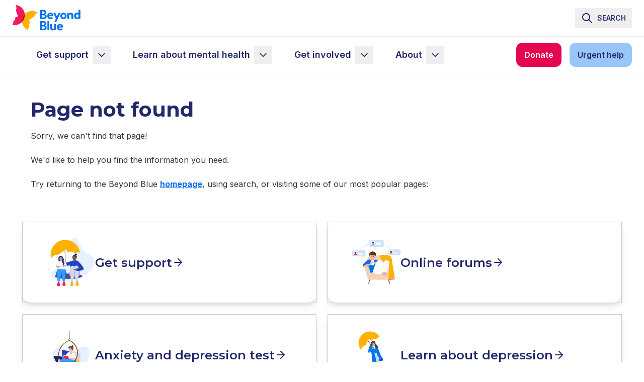

--- FILE ---
content_type: text/html; charset=utf-8
request_url: https://www.beyondblue.org.au/ext-auth/forums/login?referer=https%3A%2F%2Fforums.beyondblue.org.au%2Ft5%2Frelationship-and-family-issues%2Flonely-and-don-t-know-anyone%2Fm-p%2F455452%2Fhighlight%2Ftrue
body_size: 21478
content:
<!DOCTYPE html><html lang="en"><head><meta charSet="utf-8"/><meta name="viewport" content="width=device-width"/><title>_404 - Beyond Blue</title><link rel="canonical" href="https://www.beyondblue.org.au/_404"/><meta name="og:title" content="_404"/><meta name="og:url" content="https://www.beyondblue.org.au/_404"/><meta name="og:type" content="article"/><meta name="twitter:title" content="_404"/><meta name="twitter:url" content="https://www.beyondblue.org.au/_404"/><meta name="twitter:card" content="summary_large_image"/><meta name="twitter:site" content="@beyondblue"/><meta name="item_id" content="49f8c93452ff45c6a94add13902cd257"/><meta name="title_lowercase" content="_404"/><meta name="SxaTags.Content-types" content="Web page"/><link rel="icon" href="https://www.beyondblue.org.au/favicon.ico"/><link rel="stylesheet" href="https://edge-platform.sitecorecloud.io/v1/files/pages/styles/content-styles.css?sitecoreContextId=3vrvf1Hj7CayDOQ9NYlYnT"/><meta name="next-head-count" content="16"/><link rel="preload" href="https://www.beyondblue.org.au/_next/static/css/00d5aa8b6cc7d887.css" as="style"/><link rel="stylesheet" href="https://www.beyondblue.org.au/_next/static/css/00d5aa8b6cc7d887.css" data-n-g=""/><noscript data-n-css=""></noscript><script defer="" nomodule="" src="https://www.beyondblue.org.au/_next/static/chunks/polyfills-42372ed130431b0a.js"></script><script src="https://www.beyondblue.org.au/_next/static/chunks/webpack-a8bab04e7d73b5ac.js" defer=""></script><script src="https://www.beyondblue.org.au/_next/static/chunks/framework-64ad27b21261a9ce.js" defer=""></script><script src="https://www.beyondblue.org.au/_next/static/chunks/main-17d2376ae67fb848.js" defer=""></script><script src="https://www.beyondblue.org.au/_next/static/chunks/pages/_app-3125186c5d8ab114.js" defer=""></script><script src="https://www.beyondblue.org.au/_next/static/chunks/570-f8234ba87d420bac.js" defer=""></script><script src="https://www.beyondblue.org.au/_next/static/chunks/pages/%5B%5B...path%5D%5D-966953ceefee1996.js" defer=""></script><script src="https://www.beyondblue.org.au/_next/static/X9qhae-9ZJ00B-eFpLeN8/_buildManifest.js" defer=""></script><script src="https://www.beyondblue.org.au/_next/static/X9qhae-9ZJ00B-eFpLeN8/_ssgManifest.js" defer=""></script></head><body><div id="__next"><byoc-registration components="[]" datasources="[]"></byoc-registration><!--$--><!--$--><!--/$--><!--$--><noscript>
        <iframe src="https://www.googletagmanager.com/ns.html?id=GTM-N5CT6GC3" height="0" width="0" style="display:none;visibility:hidden"></iframe>
        <p>This website uses Google Tag Manager. Please enable JavaScript to take full advantage of the features.</p>
    </noscript><!--/$--><!--$--><!--/$--><!--/$--><div class="prod-mode"><header class="sticky top-0 z-[100]"><div id="header"><!--$--><!--$--><div class="group/page-header"><div class="mobileFlag pointer-events-none absolute block lg:hidden"></div><div class="relative z-20 border-b border-b-primary-blue-100 bg-white"><div class="mx-auto max-w-[1440px]  lg:h-auto"><div class="header-search-bar flex items-center justify-between space-x-4 bg-white px-6 py-2 xl:justify-end"><div class="items-center lg:flex xl:hidden"><a href="/"><img alt="Beyond Blue logo" width="318" height="141" class="mr-4 h-[36px] w-auto sm:h-[56px]" src="https://edge.sitecorecloud.io/beyondblue1-beyondblueltd-p69c-fe1e/media/Project/Sites/beyondblue/Logos/beyond-blue-logo-318x141.svg?h=141&amp;iar=0&amp;w=318"/></a></div><div class="hidden min-h-[50px] flex-grow items-center justify-end lg:flex"><button class="flex items-center px-3 py-2"><!--$--><svg xmlns="http://www.w3.org/2000/svg" viewBox="0 0 24 24" width="24" height="24" fill="none"><path fill-rule="evenodd" clip-rule="evenodd" d="M10 4C6.68629 4 4 6.68629 4 10C4 13.3137 6.68629 16 10 16C13.3137 16 16 13.3137 16 10C16 6.68629 13.3137 4 10 4ZM2 10C2 5.58172 5.58172 2 10 2C14.4183 2 18 5.58172 18 10C18 11.8487 17.3729 13.551 16.3199 14.9056L21.7071 20.2929C22.0976 20.6834 22.0976 21.3166 21.7071 21.7071C21.3166 22.0976 20.6834 22.0976 20.2929 21.7071L14.9056 16.3199C13.551 17.3729 11.8487 18 10 18C5.58172 18 2 14.4183 2 10Z" fill="#23276C"></path></svg><!--/$--><span class="pl-2 text-sm font-semibold text-dark-blue">SEARCH</span></button></div><div class="flex lg:hidden"><a title="Urgent help" target="" class="transition cta-button cta-button--secondary cta-button--small sm:hidden  " href="/get-support/urgent-help"><span class="cta-button--label">Urgent help</span></a><a title="Urgent help" target="" class="transition cta-button cta-button--secondary cta-button--medium hidden sm:flex  " href="/get-support/urgent-help"><span class="cta-button--label">Urgent help</span></a><button type="button" aria-label="main menu" class="mobile-menu-button ml-2 inline-flex h-10 w-10 items-center justify-center"><!--$--><svg xmlns="http://www.w3.org/2000/svg" viewBox="0 0 24 24" width="24" height="24" fill="none" stroke="none"><path fill-rule="evenodd" clip-rule="evenodd" d="M3 6C3 5.44772 3.44772 5 4 5H20C20.5523 5 21 5.44772 21 6C21 6.55228 20.5523 7 20 7H4C3.44772 7 3 6.55228 3 6ZM3 12C3 11.4477 3.44772 11 4 11H20C20.5523 11 21 11.4477 21 12C21 12.5523 20.5523 13 20 13H4C3.44772 13 3 12.5523 3 12ZM3 18C3 17.4477 3.44772 17 4 17H20C20.5523 17 21 17.4477 21 18C21 18.5523 20.5523 19 20 19H4C3.44772 19 3 18.5523 3 18Z" fill="currentColor"></path></svg><!--/$--></button></div></div></div><div class="bg-white lg:border-t lg:border-t-primary-blue-100"><div class="mx-auto max-w-[1440px]"><div class="header-nav-bar hidden items-center justify-between bg-white px-6 lg:flex"><div class="flex items-center"><div class="hidden xl:flex"><a href="/"><img alt="Beyond Blue logo" width="318" height="141" class="mr-4 h-[36px] w-auto sm:h-[56px]" src="https://edge.sitecorecloud.io/beyondblue1-beyondblueltd-p69c-fe1e/media/Project/Sites/beyondblue/Logos/beyond-blue-logo-318x141.svg?h=141&amp;iar=0&amp;w=318"/></a></div><!--$--><div class="component navigation col-12"><label class="menu-mobile-navigate-wrapper w-full"><div class="menu-humburger"></div><div class="component-content"><nav class="flex w-full px-6 pb-20 pt-4 lg:p-0"><ul class="mb-0 flex w-full flex-col items-center whitespace-nowrap pl-0 lg:flex-row lg:pl-2 "><li class="relative w-full " data-menu-item-id="b5be4902-7eb8-4eef-a8c1-0350879f5fb6"><div class="relative text-dark-blue hover:bg-primary-blue-100 hover:text-mid-blue-400"><a title="Get support" class="inline-flex w-full text-inherit no-underline focus-visible:outline focus-visible:outline-4 focus-visible:outline-offset-0 focus-visible:outline-dark-blue font-semibold text-lg hover:text-inherit" href="/get-support"><div class="w-full items-center lg:px-6 inline-flex h-16 py-2 lg:h-18"><span class="block flex-none px-4 pr-6 lg:inline-flex">Get support</span></div><span class=""></span></a><button type="button" aria-haspopup="menu" aria-expanded="false" aria-label="sub-menu Get support" class="absolute right-1 top-[50%] -translate-y-[50%] rounded-none p-2 focus-visible:outline focus-visible:outline-2 focus-visible:outline-offset-0 focus-visible:outline-dark-blue"><span class="block "><!--$--><svg xmlns="http://www.w3.org/2000/svg" width="20" height="20" viewBox="0 0 20 20" fill="currentColor"><path fill-rule="evenodd" clip-rule="evenodd" d="M3.58 6.91a.83.83 0 0 1 1.18 0L10 12.16l5.24-5.25a.83.83 0 1 1 1.18 1.18l-5.83 5.83a.83.83 0 0 1-1.18 0L3.58 8.1a.83.83 0 0 1 0-1.18Z"></path></svg><!--/$--></span></button></div><div class="lg:left-0 lg:-translate-x-0 xl:left-1/2 xl:-translate-x-1/2  left-1/2 top-full mt-2 w-full min-w-[280px] -translate-x-1/2 transform flex-col overflow-hidden rounded bg-white pl-0 shadow-2xl hidden" id="submenu-b5be4902-7eb8-4eef-a8c1-0350879f5fb6"><ul class="whitespace-normal pl-0"><li class="relative w-full " data-menu-item-id="11ce36e5-a2a1-46f3-a2ff-f6f52b0aac1c"><div class="relative text-dark-blue hover:bg-primary-blue-100 hover:text-mid-blue-400"><a title="Talk to a counsellor today" class="inline-flex w-full text-inherit no-underline focus-visible:outline focus-visible:outline-4 focus-visible:outline-offset-0 focus-visible:outline-dark-blue font-normal text-sm hover:text-mid-blue-400" href="/get-support/talk-to-a-counsellor"><div class="w-full items-center lg:px-6 block py-4 leading-6"><span class="block flex-none px-4 lg:px-0">Talk to a counsellor today</span></div><span class=""></span></a></div><div class="lg:left-0 lg:-translate-x-0 xl:left-1/2 xl:-translate-x-1/2  left-1/2 top-full mt-2 w-full min-w-[280px] -translate-x-1/2 transform flex-col overflow-hidden rounded bg-white pl-0 shadow-2xl hidden" id="submenu-11ce36e5-a2a1-46f3-a2ff-f6f52b0aac1c"><ul class="whitespace-normal pl-0"></ul></div><div class="submenu bg-primary-blue-100 pl-0 lg:hidden hidden"><ul class="whitespace-normal pl-0"></ul></div></li><li class="relative w-full " data-menu-item-id="9bb41919-1eab-4ec5-b703-e29d5a7c0fed"><div class="relative text-dark-blue hover:bg-primary-blue-100 hover:text-mid-blue-400"><a title="Visit our forums" class="inline-flex w-full text-inherit no-underline focus-visible:outline focus-visible:outline-4 focus-visible:outline-offset-0 focus-visible:outline-dark-blue font-normal text-sm hover:text-mid-blue-400" href="/get-support/visit-our-forums"><div class="w-full items-center lg:px-6 block py-4 leading-6"><span class="block flex-none px-4 lg:px-0">Visit our forums</span></div><span class=""></span></a></div><div class=" left-1/2 top-full mt-2 w-full min-w-[280px] -translate-x-1/2 transform flex-col overflow-hidden rounded bg-white pl-0 shadow-2xl hidden" id="submenu-9bb41919-1eab-4ec5-b703-e29d5a7c0fed"><ul class="whitespace-normal pl-0"></ul></div><div class="submenu bg-primary-blue-100 pl-0 lg:hidden hidden"><ul class="whitespace-normal pl-0"></ul></div></li><li class="relative w-full " data-menu-item-id="73c39c96-ca4c-400b-9815-14bc2a67e563"><div class="relative text-dark-blue hover:bg-primary-blue-100 hover:text-mid-blue-400"><a title="Get a mental health coach" class="inline-flex w-full text-inherit no-underline focus-visible:outline focus-visible:outline-4 focus-visible:outline-offset-0 focus-visible:outline-dark-blue font-normal text-sm hover:text-mid-blue-400" href="/get-support/newaccess-mental-health-coaching"><div class="w-full items-center lg:px-6 block py-4 leading-6"><span class="block flex-none px-4 lg:px-0">Get a mental health coach</span></div><span class=""></span></a></div><div class=" left-1/2 top-full mt-2 w-full min-w-[280px] -translate-x-1/2 transform flex-col overflow-hidden rounded bg-white pl-0 shadow-2xl hidden" id="submenu-73c39c96-ca4c-400b-9815-14bc2a67e563"><ul class="whitespace-normal pl-0"></ul></div><div class="submenu bg-primary-blue-100 pl-0 lg:hidden hidden"><ul class="whitespace-normal pl-0"></ul></div></li><li class="relative w-full " data-menu-item-id="a8418cc6-57ef-44cd-9567-ce34a0b7e627"><div class="relative text-dark-blue hover:bg-primary-blue-100 hover:text-mid-blue-400"><a title="Find a mental health professional" class="inline-flex w-full text-inherit no-underline focus-visible:outline focus-visible:outline-4 focus-visible:outline-offset-0 focus-visible:outline-dark-blue font-normal text-sm hover:text-mid-blue-400" href="/get-support/find-a-mental-health-professional"><div class="w-full items-center lg:px-6 block py-4 leading-6"><span class="block flex-none px-4 lg:px-0">Find a mental health professional</span></div><span class=""></span></a></div><div class=" left-1/2 top-full mt-2 w-full min-w-[280px] -translate-x-1/2 transform flex-col overflow-hidden rounded bg-white pl-0 shadow-2xl hidden" id="submenu-a8418cc6-57ef-44cd-9567-ce34a0b7e627"><ul class="whitespace-normal pl-0"></ul></div><div class="submenu bg-primary-blue-100 pl-0 lg:hidden hidden"><ul class="whitespace-normal pl-0"></ul></div></li><li class="relative w-full " data-menu-item-id="3f97b5d8-6942-4bbe-a220-c8dcbd08e670"><div class="relative text-dark-blue hover:bg-primary-blue-100 hover:text-mid-blue-400"><a title="Support someone" class="inline-flex w-full text-inherit no-underline focus-visible:outline focus-visible:outline-4 focus-visible:outline-offset-0 focus-visible:outline-dark-blue font-normal text-sm hover:text-mid-blue-400" href="/get-support/support-someone"><div class="w-full items-center lg:px-6 block py-4 leading-6"><span class="block flex-none px-4 lg:px-0">Support someone</span></div><span class=""></span></a></div><div class=" left-1/2 top-full mt-2 w-full min-w-[280px] -translate-x-1/2 transform flex-col overflow-hidden rounded bg-white pl-0 shadow-2xl hidden" id="submenu-3f97b5d8-6942-4bbe-a220-c8dcbd08e670"><ul class="whitespace-normal pl-0"></ul></div><div class="submenu bg-primary-blue-100 pl-0 lg:hidden hidden"><ul class="whitespace-normal pl-0"></ul></div></li><li class="relative w-full " data-menu-item-id="ab9369ff-8f9a-466e-8c2a-4ea5715aecd8"><div class="relative text-dark-blue hover:bg-primary-blue-100 hover:text-mid-blue-400"><a title="Helplines and support groups" class="inline-flex w-full text-inherit no-underline focus-visible:outline focus-visible:outline-4 focus-visible:outline-offset-0 focus-visible:outline-dark-blue font-normal text-sm hover:text-mid-blue-400" href="/get-support/national-mental-health-helplines-and-support-groups"><div class="w-full items-center lg:px-6 block py-4 leading-6"><span class="block flex-none px-4 lg:px-0">Helplines and support groups</span></div><span class=""></span></a></div><div class=" left-1/2 top-full mt-2 w-full min-w-[280px] -translate-x-1/2 transform flex-col overflow-hidden rounded bg-white pl-0 shadow-2xl hidden" id="submenu-ab9369ff-8f9a-466e-8c2a-4ea5715aecd8"><ul class="whitespace-normal pl-0"></ul></div><div class="submenu bg-primary-blue-100 pl-0 lg:hidden hidden"><ul class="whitespace-normal pl-0"></ul></div></li><li class="relative w-full " data-menu-item-id="29bb432e-dd43-4768-b9f3-d392c3beccf8"><div class="relative text-dark-blue hover:bg-primary-blue-100 hover:text-mid-blue-400"><a title="Before Blue workplace wellbeing program for businesses" class="inline-flex w-full text-inherit no-underline focus-visible:outline focus-visible:outline-4 focus-visible:outline-offset-0 focus-visible:outline-dark-blue font-normal text-sm hover:text-mid-blue-400" href="/get-support/before-blue"><div class="w-full items-center lg:px-6 block py-4 leading-6"><span class="block flex-none px-4 lg:px-0">Before Blue workplace wellbeing program for businesses</span></div><span class=""></span></a></div><div class=" left-1/2 top-full mt-2 w-full min-w-[280px] -translate-x-1/2 transform flex-col overflow-hidden rounded bg-white pl-0 shadow-2xl hidden" id="submenu-29bb432e-dd43-4768-b9f3-d392c3beccf8"><ul class="whitespace-normal pl-0"></ul></div><div class="submenu bg-primary-blue-100 pl-0 lg:hidden hidden"><ul class="whitespace-normal pl-0"></ul></div></li></ul></div><div class="submenu bg-primary-blue-100 pl-0 lg:hidden hidden"><ul class="whitespace-normal pl-0"><li class="relative w-full " data-menu-item-id="11ce36e5-a2a1-46f3-a2ff-f6f52b0aac1c"><div class="relative text-dark-blue hover:bg-primary-blue-100 hover:text-mid-blue-400"><a title="Talk to a counsellor today" class="inline-flex w-full text-inherit no-underline focus-visible:outline focus-visible:outline-4 focus-visible:outline-offset-0 focus-visible:outline-dark-blue font-normal text-sm hover:text-mid-blue-400" href="/get-support/talk-to-a-counsellor"><div class="w-full items-center lg:px-6 block py-4 leading-6"><span class="block flex-none px-4 lg:px-0">Talk to a counsellor today</span></div><span class=""></span></a></div><div class="lg:left-0 lg:-translate-x-0 xl:left-1/2 xl:-translate-x-1/2  left-1/2 top-full mt-2 w-full min-w-[280px] -translate-x-1/2 transform flex-col overflow-hidden rounded bg-white pl-0 shadow-2xl hidden" id="submenu-11ce36e5-a2a1-46f3-a2ff-f6f52b0aac1c"><ul class="whitespace-normal pl-0"></ul></div><div class="submenu bg-primary-blue-100 pl-0 lg:hidden hidden"><ul class="whitespace-normal pl-0"></ul></div></li><li class="relative w-full " data-menu-item-id="9bb41919-1eab-4ec5-b703-e29d5a7c0fed"><div class="relative text-dark-blue hover:bg-primary-blue-100 hover:text-mid-blue-400"><a title="Visit our forums" class="inline-flex w-full text-inherit no-underline focus-visible:outline focus-visible:outline-4 focus-visible:outline-offset-0 focus-visible:outline-dark-blue font-normal text-sm hover:text-mid-blue-400" href="/get-support/visit-our-forums"><div class="w-full items-center lg:px-6 block py-4 leading-6"><span class="block flex-none px-4 lg:px-0">Visit our forums</span></div><span class=""></span></a></div><div class=" left-1/2 top-full mt-2 w-full min-w-[280px] -translate-x-1/2 transform flex-col overflow-hidden rounded bg-white pl-0 shadow-2xl hidden" id="submenu-9bb41919-1eab-4ec5-b703-e29d5a7c0fed"><ul class="whitespace-normal pl-0"></ul></div><div class="submenu bg-primary-blue-100 pl-0 lg:hidden hidden"><ul class="whitespace-normal pl-0"></ul></div></li><li class="relative w-full " data-menu-item-id="73c39c96-ca4c-400b-9815-14bc2a67e563"><div class="relative text-dark-blue hover:bg-primary-blue-100 hover:text-mid-blue-400"><a title="Get a mental health coach" class="inline-flex w-full text-inherit no-underline focus-visible:outline focus-visible:outline-4 focus-visible:outline-offset-0 focus-visible:outline-dark-blue font-normal text-sm hover:text-mid-blue-400" href="/get-support/newaccess-mental-health-coaching"><div class="w-full items-center lg:px-6 block py-4 leading-6"><span class="block flex-none px-4 lg:px-0">Get a mental health coach</span></div><span class=""></span></a></div><div class=" left-1/2 top-full mt-2 w-full min-w-[280px] -translate-x-1/2 transform flex-col overflow-hidden rounded bg-white pl-0 shadow-2xl hidden" id="submenu-73c39c96-ca4c-400b-9815-14bc2a67e563"><ul class="whitespace-normal pl-0"></ul></div><div class="submenu bg-primary-blue-100 pl-0 lg:hidden hidden"><ul class="whitespace-normal pl-0"></ul></div></li><li class="relative w-full " data-menu-item-id="a8418cc6-57ef-44cd-9567-ce34a0b7e627"><div class="relative text-dark-blue hover:bg-primary-blue-100 hover:text-mid-blue-400"><a title="Find a mental health professional" class="inline-flex w-full text-inherit no-underline focus-visible:outline focus-visible:outline-4 focus-visible:outline-offset-0 focus-visible:outline-dark-blue font-normal text-sm hover:text-mid-blue-400" href="/get-support/find-a-mental-health-professional"><div class="w-full items-center lg:px-6 block py-4 leading-6"><span class="block flex-none px-4 lg:px-0">Find a mental health professional</span></div><span class=""></span></a></div><div class=" left-1/2 top-full mt-2 w-full min-w-[280px] -translate-x-1/2 transform flex-col overflow-hidden rounded bg-white pl-0 shadow-2xl hidden" id="submenu-a8418cc6-57ef-44cd-9567-ce34a0b7e627"><ul class="whitespace-normal pl-0"></ul></div><div class="submenu bg-primary-blue-100 pl-0 lg:hidden hidden"><ul class="whitespace-normal pl-0"></ul></div></li><li class="relative w-full " data-menu-item-id="3f97b5d8-6942-4bbe-a220-c8dcbd08e670"><div class="relative text-dark-blue hover:bg-primary-blue-100 hover:text-mid-blue-400"><a title="Support someone" class="inline-flex w-full text-inherit no-underline focus-visible:outline focus-visible:outline-4 focus-visible:outline-offset-0 focus-visible:outline-dark-blue font-normal text-sm hover:text-mid-blue-400" href="/get-support/support-someone"><div class="w-full items-center lg:px-6 block py-4 leading-6"><span class="block flex-none px-4 lg:px-0">Support someone</span></div><span class=""></span></a></div><div class=" left-1/2 top-full mt-2 w-full min-w-[280px] -translate-x-1/2 transform flex-col overflow-hidden rounded bg-white pl-0 shadow-2xl hidden" id="submenu-3f97b5d8-6942-4bbe-a220-c8dcbd08e670"><ul class="whitespace-normal pl-0"></ul></div><div class="submenu bg-primary-blue-100 pl-0 lg:hidden hidden"><ul class="whitespace-normal pl-0"></ul></div></li><li class="relative w-full " data-menu-item-id="ab9369ff-8f9a-466e-8c2a-4ea5715aecd8"><div class="relative text-dark-blue hover:bg-primary-blue-100 hover:text-mid-blue-400"><a title="Helplines and support groups" class="inline-flex w-full text-inherit no-underline focus-visible:outline focus-visible:outline-4 focus-visible:outline-offset-0 focus-visible:outline-dark-blue font-normal text-sm hover:text-mid-blue-400" href="/get-support/national-mental-health-helplines-and-support-groups"><div class="w-full items-center lg:px-6 block py-4 leading-6"><span class="block flex-none px-4 lg:px-0">Helplines and support groups</span></div><span class=""></span></a></div><div class=" left-1/2 top-full mt-2 w-full min-w-[280px] -translate-x-1/2 transform flex-col overflow-hidden rounded bg-white pl-0 shadow-2xl hidden" id="submenu-ab9369ff-8f9a-466e-8c2a-4ea5715aecd8"><ul class="whitespace-normal pl-0"></ul></div><div class="submenu bg-primary-blue-100 pl-0 lg:hidden hidden"><ul class="whitespace-normal pl-0"></ul></div></li><li class="relative w-full " data-menu-item-id="29bb432e-dd43-4768-b9f3-d392c3beccf8"><div class="relative text-dark-blue hover:bg-primary-blue-100 hover:text-mid-blue-400"><a title="Before Blue workplace wellbeing program for businesses" class="inline-flex w-full text-inherit no-underline focus-visible:outline focus-visible:outline-4 focus-visible:outline-offset-0 focus-visible:outline-dark-blue font-normal text-sm hover:text-mid-blue-400" href="/get-support/before-blue"><div class="w-full items-center lg:px-6 block py-4 leading-6"><span class="block flex-none px-4 lg:px-0">Before Blue workplace wellbeing program for businesses</span></div><span class=""></span></a></div><div class=" left-1/2 top-full mt-2 w-full min-w-[280px] -translate-x-1/2 transform flex-col overflow-hidden rounded bg-white pl-0 shadow-2xl hidden" id="submenu-29bb432e-dd43-4768-b9f3-d392c3beccf8"><ul class="whitespace-normal pl-0"></ul></div><div class="submenu bg-primary-blue-100 pl-0 lg:hidden hidden"><ul class="whitespace-normal pl-0"></ul></div></li></ul></div></li><li class="relative w-full " data-menu-item-id="3666942d-6400-4b38-a033-44eb4bf8bdb5"><div class="relative text-dark-blue hover:bg-primary-blue-100 hover:text-mid-blue-400"><a title="Learn about mental health" class="inline-flex w-full text-inherit no-underline focus-visible:outline focus-visible:outline-4 focus-visible:outline-offset-0 focus-visible:outline-dark-blue font-semibold text-lg hover:text-inherit" href="/mental-health"><div class="w-full items-center lg:px-6 inline-flex h-16 py-2 lg:h-18"><span class="block flex-none px-4 pr-6 lg:inline-flex">Learn about mental health</span></div><span class=""></span></a><button type="button" aria-haspopup="menu" aria-expanded="false" aria-label="sub-menu Learn about mental health" class="absolute right-1 top-[50%] -translate-y-[50%] rounded-none p-2 focus-visible:outline focus-visible:outline-2 focus-visible:outline-offset-0 focus-visible:outline-dark-blue"><span class="block "><!--$--><svg xmlns="http://www.w3.org/2000/svg" width="20" height="20" viewBox="0 0 20 20" fill="currentColor"><path fill-rule="evenodd" clip-rule="evenodd" d="M3.58 6.91a.83.83 0 0 1 1.18 0L10 12.16l5.24-5.25a.83.83 0 1 1 1.18 1.18l-5.83 5.83a.83.83 0 0 1-1.18 0L3.58 8.1a.83.83 0 0 1 0-1.18Z"></path></svg><!--/$--></span></button></div><div class=" left-1/2 top-full mt-2 w-full min-w-[280px] -translate-x-1/2 transform flex-col overflow-hidden rounded bg-white pl-0 shadow-2xl hidden" id="submenu-3666942d-6400-4b38-a033-44eb4bf8bdb5"><ul class="whitespace-normal pl-0"><li class="relative w-full " data-menu-item-id="a8b4cafb-d42f-433f-8ee4-607e7c0d0976"><div class="relative text-dark-blue hover:bg-primary-blue-100 hover:text-mid-blue-400"><a title="Anxiety" class="inline-flex w-full text-inherit no-underline focus-visible:outline focus-visible:outline-4 focus-visible:outline-offset-0 focus-visible:outline-dark-blue font-normal text-sm hover:text-mid-blue-400" href="/mental-health/anxiety"><div class="w-full items-center lg:px-6 block py-4 leading-6"><span class="block flex-none px-4 lg:px-0">Anxiety</span></div><span class=""></span></a></div><div class="lg:left-0 lg:-translate-x-0 xl:left-1/2 xl:-translate-x-1/2  left-1/2 top-full mt-2 w-full min-w-[280px] -translate-x-1/2 transform flex-col overflow-hidden rounded bg-white pl-0 shadow-2xl hidden" id="submenu-a8b4cafb-d42f-433f-8ee4-607e7c0d0976"><ul class="whitespace-normal pl-0"></ul></div><div class="submenu bg-primary-blue-100 pl-0 lg:hidden hidden"><ul class="whitespace-normal pl-0"></ul></div></li><li class="relative w-full " data-menu-item-id="a4d87724-5b91-4f90-bb8f-8d8988b6a17d"><div class="relative text-dark-blue hover:bg-primary-blue-100 hover:text-mid-blue-400"><a title="Depression" class="inline-flex w-full text-inherit no-underline focus-visible:outline focus-visible:outline-4 focus-visible:outline-offset-0 focus-visible:outline-dark-blue font-normal text-sm hover:text-mid-blue-400" href="/mental-health/depression"><div class="w-full items-center lg:px-6 block py-4 leading-6"><span class="block flex-none px-4 lg:px-0">Depression</span></div><span class=""></span></a></div><div class=" left-1/2 top-full mt-2 w-full min-w-[280px] -translate-x-1/2 transform flex-col overflow-hidden rounded bg-white pl-0 shadow-2xl hidden" id="submenu-a4d87724-5b91-4f90-bb8f-8d8988b6a17d"><ul class="whitespace-normal pl-0"></ul></div><div class="submenu bg-primary-blue-100 pl-0 lg:hidden hidden"><ul class="whitespace-normal pl-0"></ul></div></li><li class="relative w-full " data-menu-item-id="b40fedc3-3a7e-4c73-bfcc-a198144024ce"><div class="relative text-dark-blue hover:bg-primary-blue-100 hover:text-mid-blue-400"><a title="Look after your wellbeing" class="inline-flex w-full text-inherit no-underline focus-visible:outline focus-visible:outline-4 focus-visible:outline-offset-0 focus-visible:outline-dark-blue font-normal text-sm hover:text-mid-blue-400" href="/mental-health/wellbeing"><div class="w-full items-center lg:px-6 block py-4 leading-6"><span class="block flex-none px-4 lg:px-0">Look after your wellbeing</span></div><span class=""></span></a></div><div class=" left-1/2 top-full mt-2 w-full min-w-[280px] -translate-x-1/2 transform flex-col overflow-hidden rounded bg-white pl-0 shadow-2xl hidden" id="submenu-b40fedc3-3a7e-4c73-bfcc-a198144024ce"><ul class="whitespace-normal pl-0"></ul></div><div class="submenu bg-primary-blue-100 pl-0 lg:hidden hidden"><ul class="whitespace-normal pl-0"></ul></div></li><li class="relative w-full " data-menu-item-id="bb5824d1-6678-4e65-93d3-fe38fa2f4d00"><div class="relative text-dark-blue hover:bg-primary-blue-100 hover:text-mid-blue-400"><a title="Mental health information in your language" class="inline-flex w-full text-inherit no-underline focus-visible:outline focus-visible:outline-4 focus-visible:outline-offset-0 focus-visible:outline-dark-blue font-normal text-sm hover:text-mid-blue-400" href="/mental-health/mental-health-information-in-your-language"><div class="w-full items-center lg:px-6 block py-4 leading-6"><span class="block flex-none px-4 lg:px-0">Mental health information in your language</span></div><span class=""></span></a></div><div class=" left-1/2 top-full mt-2 w-full min-w-[280px] -translate-x-1/2 transform flex-col overflow-hidden rounded bg-white pl-0 shadow-2xl hidden" id="submenu-bb5824d1-6678-4e65-93d3-fe38fa2f4d00"><ul class="whitespace-normal pl-0"></ul></div><div class="submenu bg-primary-blue-100 pl-0 lg:hidden hidden"><ul class="whitespace-normal pl-0"></ul></div></li><li class="relative w-full " data-menu-item-id="41ab574e-bd50-4cf2-8439-574e48a3569c"><div class="relative text-dark-blue hover:bg-primary-blue-100 hover:text-mid-blue-400"><a title="Tools and quizzes" class="inline-flex w-full text-inherit no-underline focus-visible:outline focus-visible:outline-4 focus-visible:outline-offset-0 focus-visible:outline-dark-blue font-normal text-sm hover:text-mid-blue-400" href="/mental-health/tools-and-quizzes"><div class="w-full items-center lg:px-6 block py-4 leading-6"><span class="block flex-none px-4 lg:px-0">Tools and quizzes</span></div><span class=""></span></a></div><div class=" left-1/2 top-full mt-2 w-full min-w-[280px] -translate-x-1/2 transform flex-col overflow-hidden rounded bg-white pl-0 shadow-2xl hidden" id="submenu-41ab574e-bd50-4cf2-8439-574e48a3569c"><ul class="whitespace-normal pl-0"></ul></div><div class="submenu bg-primary-blue-100 pl-0 lg:hidden hidden"><ul class="whitespace-normal pl-0"></ul></div></li><li class="relative w-full " data-menu-item-id="b101ed48-df10-4a58-97c1-7be4c82b62b6"><div class="relative text-dark-blue hover:bg-primary-blue-100 hover:text-mid-blue-400"><a title="Stories to inspire you" class="inline-flex w-full text-inherit no-underline focus-visible:outline focus-visible:outline-4 focus-visible:outline-offset-0 focus-visible:outline-dark-blue font-normal text-sm hover:text-mid-blue-400" href="/mental-health/personal-stories"><div class="w-full items-center lg:px-6 block py-4 leading-6"><span class="block flex-none px-4 lg:px-0">Stories to inspire you</span></div><span class=""></span></a></div><div class=" left-1/2 top-full mt-2 w-full min-w-[280px] -translate-x-1/2 transform flex-col overflow-hidden rounded bg-white pl-0 shadow-2xl hidden" id="submenu-b101ed48-df10-4a58-97c1-7be4c82b62b6"><ul class="whitespace-normal pl-0"></ul></div><div class="submenu bg-primary-blue-100 pl-0 lg:hidden hidden"><ul class="whitespace-normal pl-0"></ul></div></li><li class="relative w-full " data-menu-item-id="f54d2310-1f16-4f0b-8f35-d8786063f195"><div class="relative text-dark-blue hover:bg-primary-blue-100 hover:text-mid-blue-400"><a title="Resource library" class="inline-flex w-full text-inherit no-underline focus-visible:outline focus-visible:outline-4 focus-visible:outline-offset-0 focus-visible:outline-dark-blue font-normal text-sm hover:text-mid-blue-400" href="/mental-health/resource-library"><div class="w-full items-center lg:px-6 block py-4 leading-6"><span class="block flex-none px-4 lg:px-0">Resource library</span></div><span class=""></span></a></div><div class=" left-1/2 top-full mt-2 w-full min-w-[280px] -translate-x-1/2 transform flex-col overflow-hidden rounded bg-white pl-0 shadow-2xl hidden" id="submenu-f54d2310-1f16-4f0b-8f35-d8786063f195"><ul class="whitespace-normal pl-0"></ul></div><div class="submenu bg-primary-blue-100 pl-0 lg:hidden hidden"><ul class="whitespace-normal pl-0"></ul></div></li><li class="relative w-full " data-menu-item-id="986cf448-ff23-487f-aeba-70b8b2f5f7fb"><div class="relative text-dark-blue hover:bg-primary-blue-100 hover:text-mid-blue-400"><a title="Statistics" class="inline-flex w-full text-inherit no-underline focus-visible:outline focus-visible:outline-4 focus-visible:outline-offset-0 focus-visible:outline-dark-blue font-normal text-sm hover:text-mid-blue-400" href="/mental-health/statistics"><div class="w-full items-center lg:px-6 block py-4 leading-6"><span class="block flex-none px-4 lg:px-0">Statistics</span></div><span class=""></span></a></div><div class=" left-1/2 top-full mt-2 w-full min-w-[280px] -translate-x-1/2 transform flex-col overflow-hidden rounded bg-white pl-0 shadow-2xl hidden" id="submenu-986cf448-ff23-487f-aeba-70b8b2f5f7fb"><ul class="whitespace-normal pl-0"></ul></div><div class="submenu bg-primary-blue-100 pl-0 lg:hidden hidden"><ul class="whitespace-normal pl-0"></ul></div></li><li class="relative w-full " data-menu-item-id="939b2f5e-474a-4392-8d8f-0e28dcc531d5"><div class="relative text-dark-blue hover:bg-primary-blue-100 hover:text-mid-blue-400"><a title="Prevent suicide" class="inline-flex w-full text-inherit no-underline focus-visible:outline focus-visible:outline-4 focus-visible:outline-offset-0 focus-visible:outline-dark-blue font-normal text-sm hover:text-mid-blue-400" href="/mental-health/suicide-prevention"><div class="w-full items-center lg:px-6 block py-4 leading-6"><span class="block flex-none px-4 lg:px-0">Prevent suicide</span></div><span class=""></span></a></div><div class=" left-1/2 top-full mt-2 w-full min-w-[280px] -translate-x-1/2 transform flex-col overflow-hidden rounded bg-white pl-0 shadow-2xl hidden" id="submenu-939b2f5e-474a-4392-8d8f-0e28dcc531d5"><ul class="whitespace-normal pl-0"></ul></div><div class="submenu bg-primary-blue-100 pl-0 lg:hidden hidden"><ul class="whitespace-normal pl-0"></ul></div></li></ul></div><div class="submenu bg-primary-blue-100 pl-0 lg:hidden hidden"><ul class="whitespace-normal pl-0"><li class="relative w-full " data-menu-item-id="a8b4cafb-d42f-433f-8ee4-607e7c0d0976"><div class="relative text-dark-blue hover:bg-primary-blue-100 hover:text-mid-blue-400"><a title="Anxiety" class="inline-flex w-full text-inherit no-underline focus-visible:outline focus-visible:outline-4 focus-visible:outline-offset-0 focus-visible:outline-dark-blue font-normal text-sm hover:text-mid-blue-400" href="/mental-health/anxiety"><div class="w-full items-center lg:px-6 block py-4 leading-6"><span class="block flex-none px-4 lg:px-0">Anxiety</span></div><span class=""></span></a></div><div class="lg:left-0 lg:-translate-x-0 xl:left-1/2 xl:-translate-x-1/2  left-1/2 top-full mt-2 w-full min-w-[280px] -translate-x-1/2 transform flex-col overflow-hidden rounded bg-white pl-0 shadow-2xl hidden" id="submenu-a8b4cafb-d42f-433f-8ee4-607e7c0d0976"><ul class="whitespace-normal pl-0"></ul></div><div class="submenu bg-primary-blue-100 pl-0 lg:hidden hidden"><ul class="whitespace-normal pl-0"></ul></div></li><li class="relative w-full " data-menu-item-id="a4d87724-5b91-4f90-bb8f-8d8988b6a17d"><div class="relative text-dark-blue hover:bg-primary-blue-100 hover:text-mid-blue-400"><a title="Depression" class="inline-flex w-full text-inherit no-underline focus-visible:outline focus-visible:outline-4 focus-visible:outline-offset-0 focus-visible:outline-dark-blue font-normal text-sm hover:text-mid-blue-400" href="/mental-health/depression"><div class="w-full items-center lg:px-6 block py-4 leading-6"><span class="block flex-none px-4 lg:px-0">Depression</span></div><span class=""></span></a></div><div class=" left-1/2 top-full mt-2 w-full min-w-[280px] -translate-x-1/2 transform flex-col overflow-hidden rounded bg-white pl-0 shadow-2xl hidden" id="submenu-a4d87724-5b91-4f90-bb8f-8d8988b6a17d"><ul class="whitespace-normal pl-0"></ul></div><div class="submenu bg-primary-blue-100 pl-0 lg:hidden hidden"><ul class="whitespace-normal pl-0"></ul></div></li><li class="relative w-full " data-menu-item-id="b40fedc3-3a7e-4c73-bfcc-a198144024ce"><div class="relative text-dark-blue hover:bg-primary-blue-100 hover:text-mid-blue-400"><a title="Look after your wellbeing" class="inline-flex w-full text-inherit no-underline focus-visible:outline focus-visible:outline-4 focus-visible:outline-offset-0 focus-visible:outline-dark-blue font-normal text-sm hover:text-mid-blue-400" href="/mental-health/wellbeing"><div class="w-full items-center lg:px-6 block py-4 leading-6"><span class="block flex-none px-4 lg:px-0">Look after your wellbeing</span></div><span class=""></span></a></div><div class=" left-1/2 top-full mt-2 w-full min-w-[280px] -translate-x-1/2 transform flex-col overflow-hidden rounded bg-white pl-0 shadow-2xl hidden" id="submenu-b40fedc3-3a7e-4c73-bfcc-a198144024ce"><ul class="whitespace-normal pl-0"></ul></div><div class="submenu bg-primary-blue-100 pl-0 lg:hidden hidden"><ul class="whitespace-normal pl-0"></ul></div></li><li class="relative w-full " data-menu-item-id="bb5824d1-6678-4e65-93d3-fe38fa2f4d00"><div class="relative text-dark-blue hover:bg-primary-blue-100 hover:text-mid-blue-400"><a title="Mental health information in your language" class="inline-flex w-full text-inherit no-underline focus-visible:outline focus-visible:outline-4 focus-visible:outline-offset-0 focus-visible:outline-dark-blue font-normal text-sm hover:text-mid-blue-400" href="/mental-health/mental-health-information-in-your-language"><div class="w-full items-center lg:px-6 block py-4 leading-6"><span class="block flex-none px-4 lg:px-0">Mental health information in your language</span></div><span class=""></span></a></div><div class=" left-1/2 top-full mt-2 w-full min-w-[280px] -translate-x-1/2 transform flex-col overflow-hidden rounded bg-white pl-0 shadow-2xl hidden" id="submenu-bb5824d1-6678-4e65-93d3-fe38fa2f4d00"><ul class="whitespace-normal pl-0"></ul></div><div class="submenu bg-primary-blue-100 pl-0 lg:hidden hidden"><ul class="whitespace-normal pl-0"></ul></div></li><li class="relative w-full " data-menu-item-id="41ab574e-bd50-4cf2-8439-574e48a3569c"><div class="relative text-dark-blue hover:bg-primary-blue-100 hover:text-mid-blue-400"><a title="Tools and quizzes" class="inline-flex w-full text-inherit no-underline focus-visible:outline focus-visible:outline-4 focus-visible:outline-offset-0 focus-visible:outline-dark-blue font-normal text-sm hover:text-mid-blue-400" href="/mental-health/tools-and-quizzes"><div class="w-full items-center lg:px-6 block py-4 leading-6"><span class="block flex-none px-4 lg:px-0">Tools and quizzes</span></div><span class=""></span></a></div><div class=" left-1/2 top-full mt-2 w-full min-w-[280px] -translate-x-1/2 transform flex-col overflow-hidden rounded bg-white pl-0 shadow-2xl hidden" id="submenu-41ab574e-bd50-4cf2-8439-574e48a3569c"><ul class="whitespace-normal pl-0"></ul></div><div class="submenu bg-primary-blue-100 pl-0 lg:hidden hidden"><ul class="whitespace-normal pl-0"></ul></div></li><li class="relative w-full " data-menu-item-id="b101ed48-df10-4a58-97c1-7be4c82b62b6"><div class="relative text-dark-blue hover:bg-primary-blue-100 hover:text-mid-blue-400"><a title="Stories to inspire you" class="inline-flex w-full text-inherit no-underline focus-visible:outline focus-visible:outline-4 focus-visible:outline-offset-0 focus-visible:outline-dark-blue font-normal text-sm hover:text-mid-blue-400" href="/mental-health/personal-stories"><div class="w-full items-center lg:px-6 block py-4 leading-6"><span class="block flex-none px-4 lg:px-0">Stories to inspire you</span></div><span class=""></span></a></div><div class=" left-1/2 top-full mt-2 w-full min-w-[280px] -translate-x-1/2 transform flex-col overflow-hidden rounded bg-white pl-0 shadow-2xl hidden" id="submenu-b101ed48-df10-4a58-97c1-7be4c82b62b6"><ul class="whitespace-normal pl-0"></ul></div><div class="submenu bg-primary-blue-100 pl-0 lg:hidden hidden"><ul class="whitespace-normal pl-0"></ul></div></li><li class="relative w-full " data-menu-item-id="f54d2310-1f16-4f0b-8f35-d8786063f195"><div class="relative text-dark-blue hover:bg-primary-blue-100 hover:text-mid-blue-400"><a title="Resource library" class="inline-flex w-full text-inherit no-underline focus-visible:outline focus-visible:outline-4 focus-visible:outline-offset-0 focus-visible:outline-dark-blue font-normal text-sm hover:text-mid-blue-400" href="/mental-health/resource-library"><div class="w-full items-center lg:px-6 block py-4 leading-6"><span class="block flex-none px-4 lg:px-0">Resource library</span></div><span class=""></span></a></div><div class=" left-1/2 top-full mt-2 w-full min-w-[280px] -translate-x-1/2 transform flex-col overflow-hidden rounded bg-white pl-0 shadow-2xl hidden" id="submenu-f54d2310-1f16-4f0b-8f35-d8786063f195"><ul class="whitespace-normal pl-0"></ul></div><div class="submenu bg-primary-blue-100 pl-0 lg:hidden hidden"><ul class="whitespace-normal pl-0"></ul></div></li><li class="relative w-full " data-menu-item-id="986cf448-ff23-487f-aeba-70b8b2f5f7fb"><div class="relative text-dark-blue hover:bg-primary-blue-100 hover:text-mid-blue-400"><a title="Statistics" class="inline-flex w-full text-inherit no-underline focus-visible:outline focus-visible:outline-4 focus-visible:outline-offset-0 focus-visible:outline-dark-blue font-normal text-sm hover:text-mid-blue-400" href="/mental-health/statistics"><div class="w-full items-center lg:px-6 block py-4 leading-6"><span class="block flex-none px-4 lg:px-0">Statistics</span></div><span class=""></span></a></div><div class=" left-1/2 top-full mt-2 w-full min-w-[280px] -translate-x-1/2 transform flex-col overflow-hidden rounded bg-white pl-0 shadow-2xl hidden" id="submenu-986cf448-ff23-487f-aeba-70b8b2f5f7fb"><ul class="whitespace-normal pl-0"></ul></div><div class="submenu bg-primary-blue-100 pl-0 lg:hidden hidden"><ul class="whitespace-normal pl-0"></ul></div></li><li class="relative w-full " data-menu-item-id="939b2f5e-474a-4392-8d8f-0e28dcc531d5"><div class="relative text-dark-blue hover:bg-primary-blue-100 hover:text-mid-blue-400"><a title="Prevent suicide" class="inline-flex w-full text-inherit no-underline focus-visible:outline focus-visible:outline-4 focus-visible:outline-offset-0 focus-visible:outline-dark-blue font-normal text-sm hover:text-mid-blue-400" href="/mental-health/suicide-prevention"><div class="w-full items-center lg:px-6 block py-4 leading-6"><span class="block flex-none px-4 lg:px-0">Prevent suicide</span></div><span class=""></span></a></div><div class=" left-1/2 top-full mt-2 w-full min-w-[280px] -translate-x-1/2 transform flex-col overflow-hidden rounded bg-white pl-0 shadow-2xl hidden" id="submenu-939b2f5e-474a-4392-8d8f-0e28dcc531d5"><ul class="whitespace-normal pl-0"></ul></div><div class="submenu bg-primary-blue-100 pl-0 lg:hidden hidden"><ul class="whitespace-normal pl-0"></ul></div></li></ul></div></li><li class="relative w-full " data-menu-item-id="7c580575-5453-4872-939b-92930b440432"><div class="relative text-dark-blue hover:bg-primary-blue-100 hover:text-mid-blue-400"><a title="Get involved" class="inline-flex w-full text-inherit no-underline focus-visible:outline focus-visible:outline-4 focus-visible:outline-offset-0 focus-visible:outline-dark-blue font-semibold text-lg hover:text-inherit" href="/get-involved"><div class="w-full items-center lg:px-6 inline-flex h-16 py-2 lg:h-18"><span class="block flex-none px-4 pr-6 lg:inline-flex">Get involved</span></div><span class=""></span></a><button type="button" aria-haspopup="menu" aria-expanded="false" aria-label="sub-menu Get involved" class="absolute right-1 top-[50%] -translate-y-[50%] rounded-none p-2 focus-visible:outline focus-visible:outline-2 focus-visible:outline-offset-0 focus-visible:outline-dark-blue"><span class="block "><!--$--><svg xmlns="http://www.w3.org/2000/svg" width="20" height="20" viewBox="0 0 20 20" fill="currentColor"><path fill-rule="evenodd" clip-rule="evenodd" d="M3.58 6.91a.83.83 0 0 1 1.18 0L10 12.16l5.24-5.25a.83.83 0 1 1 1.18 1.18l-5.83 5.83a.83.83 0 0 1-1.18 0L3.58 8.1a.83.83 0 0 1 0-1.18Z"></path></svg><!--/$--></span></button></div><div class=" left-1/2 top-full mt-2 w-full min-w-[280px] -translate-x-1/2 transform flex-col overflow-hidden rounded bg-white pl-0 shadow-2xl hidden" id="submenu-7c580575-5453-4872-939b-92930b440432"><ul class="whitespace-normal pl-0"><li class="relative w-full " data-menu-item-id="29db0a63-605e-408a-821a-e3877bd71ccb"><div class="relative text-dark-blue hover:bg-primary-blue-100 hover:text-mid-blue-400"><a title="Donate" class="inline-flex w-full text-inherit no-underline focus-visible:outline focus-visible:outline-4 focus-visible:outline-offset-0 focus-visible:outline-dark-blue font-normal text-sm hover:text-mid-blue-400" href="/get-involved/donate"><div class="w-full items-center lg:px-6 block py-4 leading-6"><span class="block flex-none px-4 lg:px-0">Donate</span></div><span class=""></span></a></div><div class="lg:left-0 lg:-translate-x-0 xl:left-1/2 xl:-translate-x-1/2  left-1/2 top-full mt-2 w-full min-w-[280px] -translate-x-1/2 transform flex-col overflow-hidden rounded bg-white pl-0 shadow-2xl hidden" id="submenu-29db0a63-605e-408a-821a-e3877bd71ccb"><ul class="whitespace-normal pl-0"></ul></div><div class="submenu bg-primary-blue-100 pl-0 lg:hidden hidden"><ul class="whitespace-normal pl-0"></ul></div></li><li class="relative w-full " data-menu-item-id="19b2b255-4498-46c9-a1b9-a281c82f083d"><div class="relative text-dark-blue hover:bg-primary-blue-100 hover:text-mid-blue-400"><a title="Fundraise" class="inline-flex w-full text-inherit no-underline focus-visible:outline focus-visible:outline-4 focus-visible:outline-offset-0 focus-visible:outline-dark-blue font-normal text-sm hover:text-mid-blue-400" href="/get-involved/fundraise"><div class="w-full items-center lg:px-6 block py-4 leading-6"><span class="block flex-none px-4 lg:px-0">Fundraise</span></div><span class=""></span></a></div><div class=" left-1/2 top-full mt-2 w-full min-w-[280px] -translate-x-1/2 transform flex-col overflow-hidden rounded bg-white pl-0 shadow-2xl hidden" id="submenu-19b2b255-4498-46c9-a1b9-a281c82f083d"><ul class="whitespace-normal pl-0"></ul></div><div class="submenu bg-primary-blue-100 pl-0 lg:hidden hidden"><ul class="whitespace-normal pl-0"></ul></div></li><li class="relative w-full " data-menu-item-id="09b6941f-279b-4679-b3de-7e900e003f4e"><div class="relative text-dark-blue hover:bg-primary-blue-100 hover:text-mid-blue-400"><a title="Partner with us" class="inline-flex w-full text-inherit no-underline focus-visible:outline focus-visible:outline-4 focus-visible:outline-offset-0 focus-visible:outline-dark-blue font-normal text-sm hover:text-mid-blue-400" href="/get-involved/partner-with-us"><div class="w-full items-center lg:px-6 block py-4 leading-6"><span class="block flex-none px-4 lg:px-0">Partner with us</span></div><span class=""></span></a></div><div class=" left-1/2 top-full mt-2 w-full min-w-[280px] -translate-x-1/2 transform flex-col overflow-hidden rounded bg-white pl-0 shadow-2xl hidden" id="submenu-09b6941f-279b-4679-b3de-7e900e003f4e"><ul class="whitespace-normal pl-0"></ul></div><div class="submenu bg-primary-blue-100 pl-0 lg:hidden hidden"><ul class="whitespace-normal pl-0"></ul></div></li><li class="relative w-full " data-menu-item-id="bd59b4b6-73b3-4fa2-aaef-c8562bc9bc4e"><div class="relative text-dark-blue hover:bg-primary-blue-100 hover:text-mid-blue-400"><a title="Volunteer with us" class="inline-flex w-full text-inherit no-underline focus-visible:outline focus-visible:outline-4 focus-visible:outline-offset-0 focus-visible:outline-dark-blue font-normal text-sm hover:text-mid-blue-400" href="/get-involved/volunteer"><div class="w-full items-center lg:px-6 block py-4 leading-6"><span class="block flex-none px-4 lg:px-0">Volunteer with us</span></div><span class=""></span></a></div><div class=" left-1/2 top-full mt-2 w-full min-w-[280px] -translate-x-1/2 transform flex-col overflow-hidden rounded bg-white pl-0 shadow-2xl hidden" id="submenu-bd59b4b6-73b3-4fa2-aaef-c8562bc9bc4e"><ul class="whitespace-normal pl-0"></ul></div><div class="submenu bg-primary-blue-100 pl-0 lg:hidden hidden"><ul class="whitespace-normal pl-0"></ul></div></li><li class="relative w-full " data-menu-item-id="4c671e10-21af-4d5c-8c7a-daa005cb354b"><div class="relative text-dark-blue hover:bg-primary-blue-100 hover:text-mid-blue-400"><a title="Events" class="inline-flex w-full text-inherit no-underline focus-visible:outline focus-visible:outline-4 focus-visible:outline-offset-0 focus-visible:outline-dark-blue font-normal text-sm hover:text-mid-blue-400" href="/get-involved/events"><div class="w-full items-center lg:px-6 block py-4 leading-6"><span class="block flex-none px-4 lg:px-0">Events</span></div><span class=""></span></a></div><div class=" left-1/2 top-full mt-2 w-full min-w-[280px] -translate-x-1/2 transform flex-col overflow-hidden rounded bg-white pl-0 shadow-2xl hidden" id="submenu-4c671e10-21af-4d5c-8c7a-daa005cb354b"><ul class="whitespace-normal pl-0"></ul></div><div class="submenu bg-primary-blue-100 pl-0 lg:hidden hidden"><ul class="whitespace-normal pl-0"></ul></div></li><li class="relative w-full " data-menu-item-id="f274a460-67d5-41f8-9c4c-88265a3dbd3c"><div class="relative text-dark-blue hover:bg-primary-blue-100 hover:text-mid-blue-400"><a title="Coastrek" class="inline-flex w-full text-inherit no-underline focus-visible:outline focus-visible:outline-4 focus-visible:outline-offset-0 focus-visible:outline-dark-blue font-normal text-sm hover:text-mid-blue-400" href="/get-involved/coastrek"><div class="w-full items-center lg:px-6 block py-4 leading-6"><span class="block flex-none px-4 lg:px-0">Coastrek</span></div><span class=""></span></a></div><div class=" left-1/2 top-full mt-2 w-full min-w-[280px] -translate-x-1/2 transform flex-col overflow-hidden rounded bg-white pl-0 shadow-2xl hidden" id="submenu-f274a460-67d5-41f8-9c4c-88265a3dbd3c"><ul class="whitespace-normal pl-0"></ul></div><div class="submenu bg-primary-blue-100 pl-0 lg:hidden hidden"><ul class="whitespace-normal pl-0"></ul></div></li><li class="relative w-full " data-menu-item-id="68d164b8-481d-4ad1-b5fa-cc6f49509a02"><div class="relative text-dark-blue hover:bg-primary-blue-100 hover:text-mid-blue-400"><a title="Speakers Program" class="inline-flex w-full text-inherit no-underline focus-visible:outline focus-visible:outline-4 focus-visible:outline-offset-0 focus-visible:outline-dark-blue font-normal text-sm hover:text-mid-blue-400" href="/get-involved/speakers-program"><div class="w-full items-center lg:px-6 block py-4 leading-6"><span class="block flex-none px-4 lg:px-0">Speakers Program</span></div><span class=""></span></a></div><div class=" left-1/2 top-full mt-2 w-full min-w-[280px] -translate-x-1/2 transform flex-col overflow-hidden rounded bg-white pl-0 shadow-2xl hidden" id="submenu-68d164b8-481d-4ad1-b5fa-cc6f49509a02"><ul class="whitespace-normal pl-0"></ul></div><div class="submenu bg-primary-blue-100 pl-0 lg:hidden hidden"><ul class="whitespace-normal pl-0"></ul></div></li><li class="relative w-full " data-menu-item-id="dfcc45cb-0adb-4f9b-bff7-f6528a59fc1f"><div class="relative text-dark-blue hover:bg-primary-blue-100 hover:text-mid-blue-400"><a title="Blue Voices" class="inline-flex w-full text-inherit no-underline focus-visible:outline focus-visible:outline-4 focus-visible:outline-offset-0 focus-visible:outline-dark-blue font-normal text-sm hover:text-mid-blue-400" href="/get-involved/blue-voices"><div class="w-full items-center lg:px-6 block py-4 leading-6"><span class="block flex-none px-4 lg:px-0">Blue Voices</span></div><span class=""></span></a></div><div class=" left-1/2 top-full mt-2 w-full min-w-[280px] -translate-x-1/2 transform flex-col overflow-hidden rounded bg-white pl-0 shadow-2xl hidden" id="submenu-dfcc45cb-0adb-4f9b-bff7-f6528a59fc1f"><ul class="whitespace-normal pl-0"></ul></div><div class="submenu bg-primary-blue-100 pl-0 lg:hidden hidden"><ul class="whitespace-normal pl-0"></ul></div></li></ul></div><div class="submenu bg-primary-blue-100 pl-0 lg:hidden hidden"><ul class="whitespace-normal pl-0"><li class="relative w-full " data-menu-item-id="29db0a63-605e-408a-821a-e3877bd71ccb"><div class="relative text-dark-blue hover:bg-primary-blue-100 hover:text-mid-blue-400"><a title="Donate" class="inline-flex w-full text-inherit no-underline focus-visible:outline focus-visible:outline-4 focus-visible:outline-offset-0 focus-visible:outline-dark-blue font-normal text-sm hover:text-mid-blue-400" href="/get-involved/donate"><div class="w-full items-center lg:px-6 block py-4 leading-6"><span class="block flex-none px-4 lg:px-0">Donate</span></div><span class=""></span></a></div><div class="lg:left-0 lg:-translate-x-0 xl:left-1/2 xl:-translate-x-1/2  left-1/2 top-full mt-2 w-full min-w-[280px] -translate-x-1/2 transform flex-col overflow-hidden rounded bg-white pl-0 shadow-2xl hidden" id="submenu-29db0a63-605e-408a-821a-e3877bd71ccb"><ul class="whitespace-normal pl-0"></ul></div><div class="submenu bg-primary-blue-100 pl-0 lg:hidden hidden"><ul class="whitespace-normal pl-0"></ul></div></li><li class="relative w-full " data-menu-item-id="19b2b255-4498-46c9-a1b9-a281c82f083d"><div class="relative text-dark-blue hover:bg-primary-blue-100 hover:text-mid-blue-400"><a title="Fundraise" class="inline-flex w-full text-inherit no-underline focus-visible:outline focus-visible:outline-4 focus-visible:outline-offset-0 focus-visible:outline-dark-blue font-normal text-sm hover:text-mid-blue-400" href="/get-involved/fundraise"><div class="w-full items-center lg:px-6 block py-4 leading-6"><span class="block flex-none px-4 lg:px-0">Fundraise</span></div><span class=""></span></a></div><div class=" left-1/2 top-full mt-2 w-full min-w-[280px] -translate-x-1/2 transform flex-col overflow-hidden rounded bg-white pl-0 shadow-2xl hidden" id="submenu-19b2b255-4498-46c9-a1b9-a281c82f083d"><ul class="whitespace-normal pl-0"></ul></div><div class="submenu bg-primary-blue-100 pl-0 lg:hidden hidden"><ul class="whitespace-normal pl-0"></ul></div></li><li class="relative w-full " data-menu-item-id="09b6941f-279b-4679-b3de-7e900e003f4e"><div class="relative text-dark-blue hover:bg-primary-blue-100 hover:text-mid-blue-400"><a title="Partner with us" class="inline-flex w-full text-inherit no-underline focus-visible:outline focus-visible:outline-4 focus-visible:outline-offset-0 focus-visible:outline-dark-blue font-normal text-sm hover:text-mid-blue-400" href="/get-involved/partner-with-us"><div class="w-full items-center lg:px-6 block py-4 leading-6"><span class="block flex-none px-4 lg:px-0">Partner with us</span></div><span class=""></span></a></div><div class=" left-1/2 top-full mt-2 w-full min-w-[280px] -translate-x-1/2 transform flex-col overflow-hidden rounded bg-white pl-0 shadow-2xl hidden" id="submenu-09b6941f-279b-4679-b3de-7e900e003f4e"><ul class="whitespace-normal pl-0"></ul></div><div class="submenu bg-primary-blue-100 pl-0 lg:hidden hidden"><ul class="whitespace-normal pl-0"></ul></div></li><li class="relative w-full " data-menu-item-id="bd59b4b6-73b3-4fa2-aaef-c8562bc9bc4e"><div class="relative text-dark-blue hover:bg-primary-blue-100 hover:text-mid-blue-400"><a title="Volunteer with us" class="inline-flex w-full text-inherit no-underline focus-visible:outline focus-visible:outline-4 focus-visible:outline-offset-0 focus-visible:outline-dark-blue font-normal text-sm hover:text-mid-blue-400" href="/get-involved/volunteer"><div class="w-full items-center lg:px-6 block py-4 leading-6"><span class="block flex-none px-4 lg:px-0">Volunteer with us</span></div><span class=""></span></a></div><div class=" left-1/2 top-full mt-2 w-full min-w-[280px] -translate-x-1/2 transform flex-col overflow-hidden rounded bg-white pl-0 shadow-2xl hidden" id="submenu-bd59b4b6-73b3-4fa2-aaef-c8562bc9bc4e"><ul class="whitespace-normal pl-0"></ul></div><div class="submenu bg-primary-blue-100 pl-0 lg:hidden hidden"><ul class="whitespace-normal pl-0"></ul></div></li><li class="relative w-full " data-menu-item-id="4c671e10-21af-4d5c-8c7a-daa005cb354b"><div class="relative text-dark-blue hover:bg-primary-blue-100 hover:text-mid-blue-400"><a title="Events" class="inline-flex w-full text-inherit no-underline focus-visible:outline focus-visible:outline-4 focus-visible:outline-offset-0 focus-visible:outline-dark-blue font-normal text-sm hover:text-mid-blue-400" href="/get-involved/events"><div class="w-full items-center lg:px-6 block py-4 leading-6"><span class="block flex-none px-4 lg:px-0">Events</span></div><span class=""></span></a></div><div class=" left-1/2 top-full mt-2 w-full min-w-[280px] -translate-x-1/2 transform flex-col overflow-hidden rounded bg-white pl-0 shadow-2xl hidden" id="submenu-4c671e10-21af-4d5c-8c7a-daa005cb354b"><ul class="whitespace-normal pl-0"></ul></div><div class="submenu bg-primary-blue-100 pl-0 lg:hidden hidden"><ul class="whitespace-normal pl-0"></ul></div></li><li class="relative w-full " data-menu-item-id="f274a460-67d5-41f8-9c4c-88265a3dbd3c"><div class="relative text-dark-blue hover:bg-primary-blue-100 hover:text-mid-blue-400"><a title="Coastrek" class="inline-flex w-full text-inherit no-underline focus-visible:outline focus-visible:outline-4 focus-visible:outline-offset-0 focus-visible:outline-dark-blue font-normal text-sm hover:text-mid-blue-400" href="/get-involved/coastrek"><div class="w-full items-center lg:px-6 block py-4 leading-6"><span class="block flex-none px-4 lg:px-0">Coastrek</span></div><span class=""></span></a></div><div class=" left-1/2 top-full mt-2 w-full min-w-[280px] -translate-x-1/2 transform flex-col overflow-hidden rounded bg-white pl-0 shadow-2xl hidden" id="submenu-f274a460-67d5-41f8-9c4c-88265a3dbd3c"><ul class="whitespace-normal pl-0"></ul></div><div class="submenu bg-primary-blue-100 pl-0 lg:hidden hidden"><ul class="whitespace-normal pl-0"></ul></div></li><li class="relative w-full " data-menu-item-id="68d164b8-481d-4ad1-b5fa-cc6f49509a02"><div class="relative text-dark-blue hover:bg-primary-blue-100 hover:text-mid-blue-400"><a title="Speakers Program" class="inline-flex w-full text-inherit no-underline focus-visible:outline focus-visible:outline-4 focus-visible:outline-offset-0 focus-visible:outline-dark-blue font-normal text-sm hover:text-mid-blue-400" href="/get-involved/speakers-program"><div class="w-full items-center lg:px-6 block py-4 leading-6"><span class="block flex-none px-4 lg:px-0">Speakers Program</span></div><span class=""></span></a></div><div class=" left-1/2 top-full mt-2 w-full min-w-[280px] -translate-x-1/2 transform flex-col overflow-hidden rounded bg-white pl-0 shadow-2xl hidden" id="submenu-68d164b8-481d-4ad1-b5fa-cc6f49509a02"><ul class="whitespace-normal pl-0"></ul></div><div class="submenu bg-primary-blue-100 pl-0 lg:hidden hidden"><ul class="whitespace-normal pl-0"></ul></div></li><li class="relative w-full " data-menu-item-id="dfcc45cb-0adb-4f9b-bff7-f6528a59fc1f"><div class="relative text-dark-blue hover:bg-primary-blue-100 hover:text-mid-blue-400"><a title="Blue Voices" class="inline-flex w-full text-inherit no-underline focus-visible:outline focus-visible:outline-4 focus-visible:outline-offset-0 focus-visible:outline-dark-blue font-normal text-sm hover:text-mid-blue-400" href="/get-involved/blue-voices"><div class="w-full items-center lg:px-6 block py-4 leading-6"><span class="block flex-none px-4 lg:px-0">Blue Voices</span></div><span class=""></span></a></div><div class=" left-1/2 top-full mt-2 w-full min-w-[280px] -translate-x-1/2 transform flex-col overflow-hidden rounded bg-white pl-0 shadow-2xl hidden" id="submenu-dfcc45cb-0adb-4f9b-bff7-f6528a59fc1f"><ul class="whitespace-normal pl-0"></ul></div><div class="submenu bg-primary-blue-100 pl-0 lg:hidden hidden"><ul class="whitespace-normal pl-0"></ul></div></li></ul></div></li><li class="relative w-full " data-menu-item-id="ebe7420d-72b6-4930-87fd-a8f45598f63d"><div class="relative text-dark-blue hover:bg-primary-blue-100 hover:text-mid-blue-400"><a title="About" class="inline-flex w-full text-inherit no-underline focus-visible:outline focus-visible:outline-4 focus-visible:outline-offset-0 focus-visible:outline-dark-blue font-semibold text-lg hover:text-inherit" href="/about"><div class="w-full items-center lg:px-6 inline-flex h-16 py-2 lg:h-18"><span class="block flex-none px-4 pr-6 lg:inline-flex">About</span></div><span class=""></span></a><button type="button" aria-haspopup="menu" aria-expanded="false" aria-label="sub-menu About" class="absolute right-1 top-[50%] -translate-y-[50%] rounded-none p-2 focus-visible:outline focus-visible:outline-2 focus-visible:outline-offset-0 focus-visible:outline-dark-blue"><span class="block "><!--$--><svg xmlns="http://www.w3.org/2000/svg" width="20" height="20" viewBox="0 0 20 20" fill="currentColor"><path fill-rule="evenodd" clip-rule="evenodd" d="M3.58 6.91a.83.83 0 0 1 1.18 0L10 12.16l5.24-5.25a.83.83 0 1 1 1.18 1.18l-5.83 5.83a.83.83 0 0 1-1.18 0L3.58 8.1a.83.83 0 0 1 0-1.18Z"></path></svg><!--/$--></span></button></div><div class=" left-1/2 top-full mt-2 w-full min-w-[280px] -translate-x-1/2 transform flex-col overflow-hidden rounded bg-white pl-0 shadow-2xl hidden" id="submenu-ebe7420d-72b6-4930-87fd-a8f45598f63d"><ul class="whitespace-normal pl-0"><li class="relative w-full " data-menu-item-id="9ea5f0fa-b6d2-40cc-8e11-1f2318b12036"><div class="relative text-dark-blue hover:bg-primary-blue-100 hover:text-mid-blue-400"><a title="Our strategy" class="inline-flex w-full text-inherit no-underline focus-visible:outline focus-visible:outline-4 focus-visible:outline-offset-0 focus-visible:outline-dark-blue font-normal text-sm hover:text-mid-blue-400" href="/about/strategy"><div class="w-full items-center lg:px-6 block py-4 leading-6"><span class="block flex-none px-4 lg:px-0">Our strategy</span></div><span class=""></span></a></div><div class="lg:left-0 lg:-translate-x-0 xl:left-1/2 xl:-translate-x-1/2  left-1/2 top-full mt-2 w-full min-w-[280px] -translate-x-1/2 transform flex-col overflow-hidden rounded bg-white pl-0 shadow-2xl hidden" id="submenu-9ea5f0fa-b6d2-40cc-8e11-1f2318b12036"><ul class="whitespace-normal pl-0"></ul></div><div class="submenu bg-primary-blue-100 pl-0 lg:hidden hidden"><ul class="whitespace-normal pl-0"></ul></div></li><li class="relative w-full " data-menu-item-id="3eefe3e5-92d3-481f-913f-646ce93b72ce"><div class="relative text-dark-blue hover:bg-primary-blue-100 hover:text-mid-blue-400"><a title="Our funding" class="inline-flex w-full text-inherit no-underline focus-visible:outline focus-visible:outline-4 focus-visible:outline-offset-0 focus-visible:outline-dark-blue font-normal text-sm hover:text-mid-blue-400" href="/about/funding"><div class="w-full items-center lg:px-6 block py-4 leading-6"><span class="block flex-none px-4 lg:px-0">Our funding</span></div><span class=""></span></a></div><div class=" left-1/2 top-full mt-2 w-full min-w-[280px] -translate-x-1/2 transform flex-col overflow-hidden rounded bg-white pl-0 shadow-2xl hidden" id="submenu-3eefe3e5-92d3-481f-913f-646ce93b72ce"><ul class="whitespace-normal pl-0"></ul></div><div class="submenu bg-primary-blue-100 pl-0 lg:hidden hidden"><ul class="whitespace-normal pl-0"></ul></div></li><li class="relative w-full " data-menu-item-id="0b65e20d-368c-4729-836f-a08aba6b65ce"><div class="relative text-dark-blue hover:bg-primary-blue-100 hover:text-mid-blue-400"><a title="Board of Directors" class="inline-flex w-full text-inherit no-underline focus-visible:outline focus-visible:outline-4 focus-visible:outline-offset-0 focus-visible:outline-dark-blue font-normal text-sm hover:text-mid-blue-400" href="/about/board-of-directors"><div class="w-full items-center lg:px-6 block py-4 leading-6"><span class="block flex-none px-4 lg:px-0">Board of Directors</span></div><span class=""></span></a></div><div class=" left-1/2 top-full mt-2 w-full min-w-[280px] -translate-x-1/2 transform flex-col overflow-hidden rounded bg-white pl-0 shadow-2xl hidden" id="submenu-0b65e20d-368c-4729-836f-a08aba6b65ce"><ul class="whitespace-normal pl-0"></ul></div><div class="submenu bg-primary-blue-100 pl-0 lg:hidden hidden"><ul class="whitespace-normal pl-0"></ul></div></li><li class="relative w-full " data-menu-item-id="f63a8c5c-d77a-43ac-8b6d-564a5609fc24"><div class="relative text-dark-blue hover:bg-primary-blue-100 hover:text-mid-blue-400"><a title="Annual reports" class="inline-flex w-full text-inherit no-underline focus-visible:outline focus-visible:outline-4 focus-visible:outline-offset-0 focus-visible:outline-dark-blue font-normal text-sm hover:text-mid-blue-400" href="/about/annual-reports"><div class="w-full items-center lg:px-6 block py-4 leading-6"><span class="block flex-none px-4 lg:px-0">Annual reports</span></div><span class=""></span></a></div><div class=" left-1/2 top-full mt-2 w-full min-w-[280px] -translate-x-1/2 transform flex-col overflow-hidden rounded bg-white pl-0 shadow-2xl hidden" id="submenu-f63a8c5c-d77a-43ac-8b6d-564a5609fc24"><ul class="whitespace-normal pl-0"></ul></div><div class="submenu bg-primary-blue-100 pl-0 lg:hidden hidden"><ul class="whitespace-normal pl-0"></ul></div></li><li class="relative w-full " data-menu-item-id="7329ac20-87db-4495-9ae0-d8ef95fd28bb"><div class="relative text-dark-blue hover:bg-primary-blue-100 hover:text-mid-blue-400"><a title="Our work with First Nations Peoples" class="inline-flex w-full text-inherit no-underline focus-visible:outline focus-visible:outline-4 focus-visible:outline-offset-0 focus-visible:outline-dark-blue font-normal text-sm hover:text-mid-blue-400" href="/about/first-nations-peoples"><div class="w-full items-center lg:px-6 block py-4 leading-6"><span class="block flex-none px-4 lg:px-0">Our work with First Nations Peoples</span></div><span class=""></span></a></div><div class=" left-1/2 top-full mt-2 w-full min-w-[280px] -translate-x-1/2 transform flex-col overflow-hidden rounded bg-white pl-0 shadow-2xl hidden" id="submenu-7329ac20-87db-4495-9ae0-d8ef95fd28bb"><ul class="whitespace-normal pl-0"></ul></div><div class="submenu bg-primary-blue-100 pl-0 lg:hidden hidden"><ul class="whitespace-normal pl-0"></ul></div></li><li class="relative w-full " data-menu-item-id="2ad44b58-155c-4a95-ba7c-7d7cd9147be1"><div class="relative text-dark-blue hover:bg-primary-blue-100 hover:text-mid-blue-400"><a title="Policy and advocacy" class="inline-flex w-full text-inherit no-underline focus-visible:outline focus-visible:outline-4 focus-visible:outline-offset-0 focus-visible:outline-dark-blue font-normal text-sm hover:text-mid-blue-400" href="/about/policy-and-advocacy"><div class="w-full items-center lg:px-6 block py-4 leading-6"><span class="block flex-none px-4 lg:px-0">Policy and advocacy</span></div><span class=""></span></a></div><div class=" left-1/2 top-full mt-2 w-full min-w-[280px] -translate-x-1/2 transform flex-col overflow-hidden rounded bg-white pl-0 shadow-2xl hidden" id="submenu-2ad44b58-155c-4a95-ba7c-7d7cd9147be1"><ul class="whitespace-normal pl-0"></ul></div><div class="submenu bg-primary-blue-100 pl-0 lg:hidden hidden"><ul class="whitespace-normal pl-0"></ul></div></li><li class="relative w-full " data-menu-item-id="47855499-f095-4c61-a539-331fde23046b"><div class="relative text-dark-blue hover:bg-primary-blue-100 hover:text-mid-blue-400"><a title="Research &amp; evaluation " class="inline-flex w-full text-inherit no-underline focus-visible:outline focus-visible:outline-4 focus-visible:outline-offset-0 focus-visible:outline-dark-blue font-normal text-sm hover:text-mid-blue-400" href="/about/research-projects"><div class="w-full items-center lg:px-6 block py-4 leading-6"><span class="block flex-none px-4 lg:px-0">Research &amp; evaluation </span></div><span class=""></span></a></div><div class=" left-1/2 top-full mt-2 w-full min-w-[280px] -translate-x-1/2 transform flex-col overflow-hidden rounded bg-white pl-0 shadow-2xl hidden" id="submenu-47855499-f095-4c61-a539-331fde23046b"><ul class="whitespace-normal pl-0"></ul></div><div class="submenu bg-primary-blue-100 pl-0 lg:hidden hidden"><ul class="whitespace-normal pl-0"></ul></div></li><li class="relative w-full " data-menu-item-id="7ab643bf-30f6-40a7-8a27-5032aef70342"><div class="relative text-dark-blue hover:bg-primary-blue-100 hover:text-mid-blue-400"><a title="Media" class="inline-flex w-full text-inherit no-underline focus-visible:outline focus-visible:outline-4 focus-visible:outline-offset-0 focus-visible:outline-dark-blue font-normal text-sm hover:text-mid-blue-400" href="/about/media"><div class="w-full items-center lg:px-6 block py-4 leading-6"><span class="block flex-none px-4 lg:px-0">Media</span></div><span class=""></span></a></div><div class=" left-1/2 top-full mt-2 w-full min-w-[280px] -translate-x-1/2 transform flex-col overflow-hidden rounded bg-white pl-0 shadow-2xl hidden" id="submenu-7ab643bf-30f6-40a7-8a27-5032aef70342"><ul class="whitespace-normal pl-0"></ul></div><div class="submenu bg-primary-blue-100 pl-0 lg:hidden hidden"><ul class="whitespace-normal pl-0"></ul></div></li><li class="relative w-full " data-menu-item-id="854b06ab-b1fc-48ce-8741-ab6d4994ecd2"><div class="relative text-dark-blue hover:bg-primary-blue-100 hover:text-mid-blue-400"><a title="Careers" class="inline-flex w-full text-inherit no-underline focus-visible:outline focus-visible:outline-4 focus-visible:outline-offset-0 focus-visible:outline-dark-blue font-normal text-sm hover:text-mid-blue-400" href="/about/careers"><div class="w-full items-center lg:px-6 block py-4 leading-6"><span class="block flex-none px-4 lg:px-0">Careers</span></div><span class=""></span></a></div><div class=" left-1/2 top-full mt-2 w-full min-w-[280px] -translate-x-1/2 transform flex-col overflow-hidden rounded bg-white pl-0 shadow-2xl hidden" id="submenu-854b06ab-b1fc-48ce-8741-ab6d4994ecd2"><ul class="whitespace-normal pl-0"></ul></div><div class="submenu bg-primary-blue-100 pl-0 lg:hidden hidden"><ul class="whitespace-normal pl-0"></ul></div></li><li class="relative w-full " data-menu-item-id="6c0a9462-9507-416f-b3b8-430dd4ab908a"><div class="relative text-dark-blue hover:bg-primary-blue-100 hover:text-mid-blue-400"><a title="Contact Us" class="inline-flex w-full text-inherit no-underline focus-visible:outline focus-visible:outline-4 focus-visible:outline-offset-0 focus-visible:outline-dark-blue font-normal text-sm hover:text-mid-blue-400" href="/about/contact-us"><div class="w-full items-center lg:px-6 block py-4 leading-6"><span class="block flex-none px-4 lg:px-0">Contact Us</span></div><span class=""></span></a></div><div class=" left-1/2 top-full mt-2 w-full min-w-[280px] -translate-x-1/2 transform flex-col overflow-hidden rounded bg-white pl-0 shadow-2xl hidden" id="submenu-6c0a9462-9507-416f-b3b8-430dd4ab908a"><ul class="whitespace-normal pl-0"></ul></div><div class="submenu bg-primary-blue-100 pl-0 lg:hidden hidden"><ul class="whitespace-normal pl-0"></ul></div></li></ul></div><div class="submenu bg-primary-blue-100 pl-0 lg:hidden hidden"><ul class="whitespace-normal pl-0"><li class="relative w-full " data-menu-item-id="9ea5f0fa-b6d2-40cc-8e11-1f2318b12036"><div class="relative text-dark-blue hover:bg-primary-blue-100 hover:text-mid-blue-400"><a title="Our strategy" class="inline-flex w-full text-inherit no-underline focus-visible:outline focus-visible:outline-4 focus-visible:outline-offset-0 focus-visible:outline-dark-blue font-normal text-sm hover:text-mid-blue-400" href="/about/strategy"><div class="w-full items-center lg:px-6 block py-4 leading-6"><span class="block flex-none px-4 lg:px-0">Our strategy</span></div><span class=""></span></a></div><div class="lg:left-0 lg:-translate-x-0 xl:left-1/2 xl:-translate-x-1/2  left-1/2 top-full mt-2 w-full min-w-[280px] -translate-x-1/2 transform flex-col overflow-hidden rounded bg-white pl-0 shadow-2xl hidden" id="submenu-9ea5f0fa-b6d2-40cc-8e11-1f2318b12036"><ul class="whitespace-normal pl-0"></ul></div><div class="submenu bg-primary-blue-100 pl-0 lg:hidden hidden"><ul class="whitespace-normal pl-0"></ul></div></li><li class="relative w-full " data-menu-item-id="3eefe3e5-92d3-481f-913f-646ce93b72ce"><div class="relative text-dark-blue hover:bg-primary-blue-100 hover:text-mid-blue-400"><a title="Our funding" class="inline-flex w-full text-inherit no-underline focus-visible:outline focus-visible:outline-4 focus-visible:outline-offset-0 focus-visible:outline-dark-blue font-normal text-sm hover:text-mid-blue-400" href="/about/funding"><div class="w-full items-center lg:px-6 block py-4 leading-6"><span class="block flex-none px-4 lg:px-0">Our funding</span></div><span class=""></span></a></div><div class=" left-1/2 top-full mt-2 w-full min-w-[280px] -translate-x-1/2 transform flex-col overflow-hidden rounded bg-white pl-0 shadow-2xl hidden" id="submenu-3eefe3e5-92d3-481f-913f-646ce93b72ce"><ul class="whitespace-normal pl-0"></ul></div><div class="submenu bg-primary-blue-100 pl-0 lg:hidden hidden"><ul class="whitespace-normal pl-0"></ul></div></li><li class="relative w-full " data-menu-item-id="0b65e20d-368c-4729-836f-a08aba6b65ce"><div class="relative text-dark-blue hover:bg-primary-blue-100 hover:text-mid-blue-400"><a title="Board of Directors" class="inline-flex w-full text-inherit no-underline focus-visible:outline focus-visible:outline-4 focus-visible:outline-offset-0 focus-visible:outline-dark-blue font-normal text-sm hover:text-mid-blue-400" href="/about/board-of-directors"><div class="w-full items-center lg:px-6 block py-4 leading-6"><span class="block flex-none px-4 lg:px-0">Board of Directors</span></div><span class=""></span></a></div><div class=" left-1/2 top-full mt-2 w-full min-w-[280px] -translate-x-1/2 transform flex-col overflow-hidden rounded bg-white pl-0 shadow-2xl hidden" id="submenu-0b65e20d-368c-4729-836f-a08aba6b65ce"><ul class="whitespace-normal pl-0"></ul></div><div class="submenu bg-primary-blue-100 pl-0 lg:hidden hidden"><ul class="whitespace-normal pl-0"></ul></div></li><li class="relative w-full " data-menu-item-id="f63a8c5c-d77a-43ac-8b6d-564a5609fc24"><div class="relative text-dark-blue hover:bg-primary-blue-100 hover:text-mid-blue-400"><a title="Annual reports" class="inline-flex w-full text-inherit no-underline focus-visible:outline focus-visible:outline-4 focus-visible:outline-offset-0 focus-visible:outline-dark-blue font-normal text-sm hover:text-mid-blue-400" href="/about/annual-reports"><div class="w-full items-center lg:px-6 block py-4 leading-6"><span class="block flex-none px-4 lg:px-0">Annual reports</span></div><span class=""></span></a></div><div class=" left-1/2 top-full mt-2 w-full min-w-[280px] -translate-x-1/2 transform flex-col overflow-hidden rounded bg-white pl-0 shadow-2xl hidden" id="submenu-f63a8c5c-d77a-43ac-8b6d-564a5609fc24"><ul class="whitespace-normal pl-0"></ul></div><div class="submenu bg-primary-blue-100 pl-0 lg:hidden hidden"><ul class="whitespace-normal pl-0"></ul></div></li><li class="relative w-full " data-menu-item-id="7329ac20-87db-4495-9ae0-d8ef95fd28bb"><div class="relative text-dark-blue hover:bg-primary-blue-100 hover:text-mid-blue-400"><a title="Our work with First Nations Peoples" class="inline-flex w-full text-inherit no-underline focus-visible:outline focus-visible:outline-4 focus-visible:outline-offset-0 focus-visible:outline-dark-blue font-normal text-sm hover:text-mid-blue-400" href="/about/first-nations-peoples"><div class="w-full items-center lg:px-6 block py-4 leading-6"><span class="block flex-none px-4 lg:px-0">Our work with First Nations Peoples</span></div><span class=""></span></a></div><div class=" left-1/2 top-full mt-2 w-full min-w-[280px] -translate-x-1/2 transform flex-col overflow-hidden rounded bg-white pl-0 shadow-2xl hidden" id="submenu-7329ac20-87db-4495-9ae0-d8ef95fd28bb"><ul class="whitespace-normal pl-0"></ul></div><div class="submenu bg-primary-blue-100 pl-0 lg:hidden hidden"><ul class="whitespace-normal pl-0"></ul></div></li><li class="relative w-full " data-menu-item-id="2ad44b58-155c-4a95-ba7c-7d7cd9147be1"><div class="relative text-dark-blue hover:bg-primary-blue-100 hover:text-mid-blue-400"><a title="Policy and advocacy" class="inline-flex w-full text-inherit no-underline focus-visible:outline focus-visible:outline-4 focus-visible:outline-offset-0 focus-visible:outline-dark-blue font-normal text-sm hover:text-mid-blue-400" href="/about/policy-and-advocacy"><div class="w-full items-center lg:px-6 block py-4 leading-6"><span class="block flex-none px-4 lg:px-0">Policy and advocacy</span></div><span class=""></span></a></div><div class=" left-1/2 top-full mt-2 w-full min-w-[280px] -translate-x-1/2 transform flex-col overflow-hidden rounded bg-white pl-0 shadow-2xl hidden" id="submenu-2ad44b58-155c-4a95-ba7c-7d7cd9147be1"><ul class="whitespace-normal pl-0"></ul></div><div class="submenu bg-primary-blue-100 pl-0 lg:hidden hidden"><ul class="whitespace-normal pl-0"></ul></div></li><li class="relative w-full " data-menu-item-id="47855499-f095-4c61-a539-331fde23046b"><div class="relative text-dark-blue hover:bg-primary-blue-100 hover:text-mid-blue-400"><a title="Research &amp; evaluation " class="inline-flex w-full text-inherit no-underline focus-visible:outline focus-visible:outline-4 focus-visible:outline-offset-0 focus-visible:outline-dark-blue font-normal text-sm hover:text-mid-blue-400" href="/about/research-projects"><div class="w-full items-center lg:px-6 block py-4 leading-6"><span class="block flex-none px-4 lg:px-0">Research &amp; evaluation </span></div><span class=""></span></a></div><div class=" left-1/2 top-full mt-2 w-full min-w-[280px] -translate-x-1/2 transform flex-col overflow-hidden rounded bg-white pl-0 shadow-2xl hidden" id="submenu-47855499-f095-4c61-a539-331fde23046b"><ul class="whitespace-normal pl-0"></ul></div><div class="submenu bg-primary-blue-100 pl-0 lg:hidden hidden"><ul class="whitespace-normal pl-0"></ul></div></li><li class="relative w-full " data-menu-item-id="7ab643bf-30f6-40a7-8a27-5032aef70342"><div class="relative text-dark-blue hover:bg-primary-blue-100 hover:text-mid-blue-400"><a title="Media" class="inline-flex w-full text-inherit no-underline focus-visible:outline focus-visible:outline-4 focus-visible:outline-offset-0 focus-visible:outline-dark-blue font-normal text-sm hover:text-mid-blue-400" href="/about/media"><div class="w-full items-center lg:px-6 block py-4 leading-6"><span class="block flex-none px-4 lg:px-0">Media</span></div><span class=""></span></a></div><div class=" left-1/2 top-full mt-2 w-full min-w-[280px] -translate-x-1/2 transform flex-col overflow-hidden rounded bg-white pl-0 shadow-2xl hidden" id="submenu-7ab643bf-30f6-40a7-8a27-5032aef70342"><ul class="whitespace-normal pl-0"></ul></div><div class="submenu bg-primary-blue-100 pl-0 lg:hidden hidden"><ul class="whitespace-normal pl-0"></ul></div></li><li class="relative w-full " data-menu-item-id="854b06ab-b1fc-48ce-8741-ab6d4994ecd2"><div class="relative text-dark-blue hover:bg-primary-blue-100 hover:text-mid-blue-400"><a title="Careers" class="inline-flex w-full text-inherit no-underline focus-visible:outline focus-visible:outline-4 focus-visible:outline-offset-0 focus-visible:outline-dark-blue font-normal text-sm hover:text-mid-blue-400" href="/about/careers"><div class="w-full items-center lg:px-6 block py-4 leading-6"><span class="block flex-none px-4 lg:px-0">Careers</span></div><span class=""></span></a></div><div class=" left-1/2 top-full mt-2 w-full min-w-[280px] -translate-x-1/2 transform flex-col overflow-hidden rounded bg-white pl-0 shadow-2xl hidden" id="submenu-854b06ab-b1fc-48ce-8741-ab6d4994ecd2"><ul class="whitespace-normal pl-0"></ul></div><div class="submenu bg-primary-blue-100 pl-0 lg:hidden hidden"><ul class="whitespace-normal pl-0"></ul></div></li><li class="relative w-full " data-menu-item-id="6c0a9462-9507-416f-b3b8-430dd4ab908a"><div class="relative text-dark-blue hover:bg-primary-blue-100 hover:text-mid-blue-400"><a title="Contact Us" class="inline-flex w-full text-inherit no-underline focus-visible:outline focus-visible:outline-4 focus-visible:outline-offset-0 focus-visible:outline-dark-blue font-normal text-sm hover:text-mid-blue-400" href="/about/contact-us"><div class="w-full items-center lg:px-6 block py-4 leading-6"><span class="block flex-none px-4 lg:px-0">Contact Us</span></div><span class=""></span></a></div><div class=" left-1/2 top-full mt-2 w-full min-w-[280px] -translate-x-1/2 transform flex-col overflow-hidden rounded bg-white pl-0 shadow-2xl hidden" id="submenu-6c0a9462-9507-416f-b3b8-430dd4ab908a"><ul class="whitespace-normal pl-0"></ul></div><div class="submenu bg-primary-blue-100 pl-0 lg:hidden hidden"><ul class="whitespace-normal pl-0"></ul></div></li></ul></div></li></ul></nav></div></label></div><!--/$--></div><div class="flex items-center space-x-4"><a href="https://www.beyondblue.org.au/get-involved/donate/form?freq=one-off" class="transition cta-button cta-button--tertiary cta-button--medium pink-donate-button  " title="Donate" target=""><span class="cta-button--label">Donate</span></a><a title="Urgent help" target="" class="transition cta-button cta-button--secondary cta-button--medium   " href="/get-support/urgent-help"><span class="cta-button--label">Urgent help</span></a></div></div></div></div></div><div id="header-overlay" class="header-overlay fixed bottom-0 left-0 right-0 top-0 z-10 h-full w-full bg-black opacity-30 max-lg:!hidden"></div></div><!--/$--><!--/$--></div></header><main><div id="content"><!--$--><!--$--><div class="component container-default undefined"><div class="component-content"><div class="row"></div></div></div><!--/$--><!--/$--><!--$--><div class="component column-content-section  component-my"><div class=" "><div class="container col-12  sm:mx-auto"><div class="block lg:flex"><div class="flex-none space-y-8 sm:px-4 lg:w-full lg:space-y-12"><!--$--><div class="component rich-text component-my col-12"><div class="component-content"><div class="rte mb-4 break-words last:mb-0 [&amp;&gt;:first-child]:mt-0 [&amp;&gt;:last-child]:mb-0 "><div class="ck-content"><h1 style="--tw-backdrop-blur:;--tw-backdrop-brightness:;--tw-backdrop-contrast:;--tw-backdrop-grayscale:;--tw-backdrop-hue-rotate:;--tw-backdrop-invert:;--tw-backdrop-opacity:;--tw-backdrop-saturate:;--tw-backdrop-sepia:;--tw-blur:;--tw-border-spacing-x:0;--tw-border-spacing-y:0;--tw-brightness:;--tw-contain-layout:;--tw-contain-paint:;--tw-contain-size:;--tw-contain-style:;--tw-contrast:;--tw-drop-shadow:;--tw-gradient-from-position:;--tw-gradient-to-position:;--tw-gradient-via-position:;--tw-grayscale:;--tw-hue-rotate:;--tw-invert:;--tw-numeric-figure:;--tw-numeric-fraction:;--tw-numeric-spacing:;--tw-ordinal:;--tw-pan-x:;--tw-pan-y:;--tw-pinch-zoom:;--tw-ring-color:rgba(59,130,246,.5);--tw-ring-inset:;--tw-ring-offset-color:#fff;--tw-ring-offset-shadow:0 0 #0000;--tw-ring-offset-width:0px;--tw-ring-shadow:0 0 #0000;--tw-rotate:0;--tw-saturate:;--tw-scale-x:1;--tw-scale-y:1;--tw-scroll-snap-strictness:proximity;--tw-sepia:;--tw-shadow-colored:0 0 #0000;--tw-shadow:0 0 #0000;--tw-skew-x:0;--tw-skew-y:0;--tw-slashed-zero:;--tw-text-opacity:1;--tw-translate-x:0;--tw-translate-y:0;-webkit-text-stroke-width:0px;border-style:solid;border-width:0px;box-sizing:border-box;color:rgb(35, 39, 108);font-family:Montserrat, sans-serif;font-size:40px;font-style:normal;font-variant-caps:normal;font-variant-ligatures:normal;letter-spacing:normal;line-height:1.2;margin:0px 0px 16px;orphans:2;text-align:start;text-decoration-color:initial;text-decoration-style:initial;text-decoration-thickness:initial;text-indent:0px;text-transform:none;white-space:normal;widows:2;word-spacing:0px;"><strong>Page not found</strong></h1><p><span style="color:rgb(51,51,51);"><span style="-webkit-text-stroke-width:0px;display:inline !important;float:none;font-family:Inter, sans-serif;font-size:16px;font-style:normal;font-variant-caps:normal;font-variant-ligatures:normal;font-weight:400;letter-spacing:normal;orphans:2;text-align:start;text-decoration-color:initial;text-decoration-style:initial;text-decoration-thickness:initial;text-indent:0px;text-transform:none;white-space:normal;widows:2;word-spacing:0px;">Sorry, we can't find that page!&nbsp;</span></span><br /><br /><span style="color:rgb(51,51,51);"><span style="-webkit-text-stroke-width:0px;display:inline !important;float:none;font-family:Inter, sans-serif;font-size:16px;font-style:normal;font-variant-caps:normal;font-variant-ligatures:normal;font-weight:400;letter-spacing:normal;orphans:2;text-align:start;text-decoration-color:initial;text-decoration-style:initial;text-decoration-thickness:initial;text-indent:0px;text-transform:none;white-space:normal;widows:2;word-spacing:0px;">We'd like to help you find the information you need.&nbsp;&nbsp;</span></span><br /><br /><span style="color:rgb(51,51,51);"><span style="-webkit-text-stroke-width:0px;display:inline !important;float:none;font-family:Inter, sans-serif;font-size:16px;font-style:normal;font-variant-caps:normal;font-variant-ligatures:normal;font-weight:400;letter-spacing:normal;orphans:2;text-align:start;text-decoration-color:initial;text-decoration-style:initial;text-decoration-thickness:initial;text-indent:0px;text-transform:none;white-space:normal;widows:2;word-spacing:0px;">Try returning to the Beyond Blue </span></span><a style="--tw-backdrop-blur:;--tw-backdrop-brightness:;--tw-backdrop-contrast:;--tw-backdrop-grayscale:;--tw-backdrop-hue-rotate:;--tw-backdrop-invert:;--tw-backdrop-opacity:;--tw-backdrop-saturate:;--tw-backdrop-sepia:;--tw-blur:;--tw-border-spacing-x:0;--tw-border-spacing-y:0;--tw-brightness:;--tw-contain-layout:;--tw-contain-paint:;--tw-contain-size:;--tw-contain-style:;--tw-contrast:;--tw-drop-shadow:;--tw-gradient-from-position:;--tw-gradient-to-position:;--tw-gradient-via-position:;--tw-grayscale:;--tw-hue-rotate:;--tw-invert:;--tw-numeric-figure:;--tw-numeric-fraction:;--tw-numeric-spacing:;--tw-ordinal:;--tw-pan-x:;--tw-pan-y:;--tw-pinch-zoom:;--tw-ring-color:rgba(59,130,246,.5);--tw-ring-inset:;--tw-ring-offset-color:#fff;--tw-ring-offset-shadow:0 0 #0000;--tw-ring-offset-width:0px;--tw-ring-shadow:0 0 #0000;--tw-rotate:0;--tw-saturate:;--tw-scale-x:1;--tw-scale-y:1;--tw-scroll-snap-strictness:proximity;--tw-sepia:;--tw-shadow-colored:0 0 #0000;--tw-shadow:0 0 #0000;--tw-skew-x:0;--tw-skew-y:0;--tw-slashed-zero:;--tw-text-opacity:1;--tw-translate-x:0;--tw-translate-y:0;-webkit-text-stroke-width:0px;border-style:solid;border-width:0px;box-sizing:border-box;color:rgb(0, 112, 241);font-family:Inter, sans-serif;font-size:16px;font-style:normal;font-variant-caps:normal;font-variant-ligatures:normal;letter-spacing:normal;margin-bottom:0px;orphans:2;text-align:start;text-decoration-color:inherit;text-decoration-line:underline;text-decoration-style:inherit;text-decoration-thickness:inherit;text-indent:0px;text-transform:none;transition-duration:0.15s;transition-property:all;transition-timing-function:cubic-bezier(0.4, 0, 0.2, 1);white-space:normal;widows:2;word-spacing:0px;" href="https://www.beyondblue.org.au/"><strong>homepage</strong></a><span style="color:rgb(51,51,51);"><span style="-webkit-text-stroke-width:0px;display:inline !important;float:none;font-family:Inter, sans-serif;font-size:16px;font-style:normal;font-variant-caps:normal;font-variant-ligatures:normal;font-weight:400;letter-spacing:normal;orphans:2;text-align:start;text-decoration-color:initial;text-decoration-style:initial;text-decoration-thickness:initial;text-indent:0px;text-transform:none;white-space:normal;widows:2;word-spacing:0px;">, using search, or visiting some of our most popular pages:</span></span></p></div></div></div></div><!--/$--></div></div></div></div></div><!--/$--><!--$--><div class="component card-group-section col-12  component-my"><div class="container"><div class="component-my"></div><div class="grid auto-rows-max grid-cols-1 gap-6 lg:grid-cols-2 lg:space-y-0"><div class="placeholder space-y-6"><!--$--><a title="" target="" class="card text-inherit hover:border-mid-blue-300 hover:bg-primary-blue-100 hover:text-inherit hover:drop-shadow-xl focus:text-inherit focus:outline-primary-blue-400 active:text-inherit [.bg-primary-blue-100_&amp;]:hover:bg-neutral-100 component card col-span-full flex flex-col justify-start gap-6 rounded-2xl bg-white px-6 py-10 no-underline outline outline-1 outline-neutral-300 drop-shadow-lg transition-all focus:outline-none focus:ring-4 focus:ring-primary-blue-400 focus:ring-offset-4 focus:ring-offset-white lg:flex-row lg:items-center lg:px-12 lg:py-8  " href="/get-support"><img alt="Illustration of a woman comforting her friend" width="240" height="240" class="h-auto w-24 object-cover object-center [.component.text-center_&amp;]:mx-auto" src="https://edge.sitecorecloud.io/beyondblue1-beyondblueltd-p69c-fe1e/media/Project/Sites/beyondblue/Illustrations/Master-1x1-ratio-240x240/Get-support/woman-comforting-friend.svg?h=240&amp;iar=0&amp;w=240"/><div class="space-y-6"><div class="flex items-center gap-3"><h3 class="mb-0 !text-dark-blue">Get support</h3><div class="shrink-0 !text-dark-blue"><!--$--><svg xmlns="http://www.w3.org/2000/svg" viewBox="0 0 24 24" fill="none" stroke="currentColor" stroke-width="2" stroke-linecap="round" stroke-linejoin="round" width="24" height="24"><path d="M5 12h14"></path><path d="M12 5l7 7-7 7"></path></svg><!--/$--></div></div></div></a><!--/$--><!--$--><a title="" target="" class="card text-inherit hover:border-mid-blue-300 hover:bg-primary-blue-100 hover:text-inherit hover:drop-shadow-xl focus:text-inherit focus:outline-primary-blue-400 active:text-inherit [.bg-primary-blue-100_&amp;]:hover:bg-neutral-100 component card col-span-full flex flex-col justify-start gap-6 rounded-2xl bg-white px-6 py-10 no-underline outline outline-1 outline-neutral-300 drop-shadow-lg transition-all focus:outline-none focus:ring-4 focus:ring-primary-blue-400 focus:ring-offset-4 focus:ring-offset-white lg:flex-row lg:items-center lg:px-12 lg:py-8  " href="/mental-health/tools-and-quizzes/k10"><img alt="Illustration of a woman sitting in a rocking chair, reading a book" width="240" height="240" class="h-auto w-24 object-cover object-center [.component.text-center_&amp;]:mx-auto" src="https://edge.sitecorecloud.io/beyondblue1-beyondblueltd-p69c-fe1e/media/Project/Sites/beyondblue/Illustrations/Master-1x1-ratio-240x240/Get-a-mental-health-coach/woman-reading-hanging-chair.svg?h=240&amp;iar=0&amp;w=240&amp;sc_lang=en"/><div class="space-y-6"><div class="flex items-center gap-3"><h3 class="mb-0 !text-dark-blue">Anxiety and depression test</h3><div class="shrink-0 !text-dark-blue"><!--$--><svg xmlns="http://www.w3.org/2000/svg" viewBox="0 0 24 24" fill="none" stroke="currentColor" stroke-width="2" stroke-linecap="round" stroke-linejoin="round" width="24" height="24"><path d="M5 12h14"></path><path d="M12 5l7 7-7 7"></path></svg><!--/$--></div></div></div></a><!--/$--><!--$--><a title="" target="" class="card text-inherit hover:border-mid-blue-300 hover:bg-primary-blue-100 hover:text-inherit hover:drop-shadow-xl focus:text-inherit focus:outline-primary-blue-400 active:text-inherit [.bg-primary-blue-100_&amp;]:hover:bg-neutral-100 component card col-span-full flex flex-col justify-start gap-6 rounded-2xl bg-white px-6 py-10 no-underline outline outline-1 outline-neutral-300 drop-shadow-lg transition-all focus:outline-none focus:ring-4 focus:ring-primary-blue-400 focus:ring-offset-4 focus:ring-offset-white lg:flex-row lg:items-center lg:px-12 lg:py-8  " href="/mental-health/anxiety"><img alt="Illustration of two people covering themselves in the rain" width="240" height="240" class="h-auto w-24 object-cover object-center [.component.text-center_&amp;]:mx-auto" src="https://edge.sitecorecloud.io/beyondblue1-beyondblueltd-p69c-fe1e/media/Project/Sites/beyondblue/Illustrations/Master-1x1-ratio-240x240/Anxiety/couple-shielding-from-rain.svg?h=240&amp;iar=0&amp;w=240"/><div class="space-y-6"><div class="flex items-center gap-3"><h3 class="mb-0 !text-dark-blue">Learn about anxiety</h3><div class="shrink-0 !text-dark-blue"><!--$--><svg xmlns="http://www.w3.org/2000/svg" viewBox="0 0 24 24" fill="none" stroke="currentColor" stroke-width="2" stroke-linecap="round" stroke-linejoin="round" width="24" height="24"><path d="M5 12h14"></path><path d="M12 5l7 7-7 7"></path></svg><!--/$--></div></div></div></a><!--/$--></div><div class="placeholder space-y-6"><!--$--><a href="https://forums.beyondblue.org.au/" class="card text-inherit hover:border-mid-blue-300 hover:bg-primary-blue-100 hover:text-inherit hover:drop-shadow-xl focus:text-inherit focus:outline-primary-blue-400 active:text-inherit [.bg-primary-blue-100_&amp;]:hover:bg-neutral-100 component card col-span-full flex flex-col justify-start gap-6 rounded-2xl bg-white px-6 py-10 no-underline outline outline-1 outline-neutral-300 drop-shadow-lg transition-all focus:outline-none focus:ring-4 focus:ring-primary-blue-400 focus:ring-offset-4 focus:ring-offset-white lg:flex-row lg:items-center lg:px-12 lg:py-8  " title="" target="_blank" rel="noopener noreferrer"><img alt="Illustration of a man connecting with a community online" class="h-auto w-24 object-cover object-center [.component.text-center_&amp;]:mx-auto" src="https://edge.sitecorecloud.io/beyondblue1-beyondblueltd-p69c-fe1e/media/Project/Sites/beyondblue/Illustrations/Master-1x1-ratio-240x240/Get-support/online-community-chat-240x240.svg?iar=0"/><div class="space-y-6"><div class="flex items-center gap-3"><h3 class="mb-0 !text-dark-blue">Online forums</h3><div class="shrink-0 !text-dark-blue"><!--$--><svg xmlns="http://www.w3.org/2000/svg" viewBox="0 0 24 24" fill="none" stroke="currentColor" stroke-width="2" stroke-linecap="round" stroke-linejoin="round" width="24" height="24"><path d="M5 12h14"></path><path d="M12 5l7 7-7 7"></path></svg><!--/$--></div></div></div></a><!--/$--><!--$--><a title="" target="" class="card text-inherit hover:border-mid-blue-300 hover:bg-primary-blue-100 hover:text-inherit hover:drop-shadow-xl focus:text-inherit focus:outline-primary-blue-400 active:text-inherit [.bg-primary-blue-100_&amp;]:hover:bg-neutral-100 component card col-span-full flex flex-col justify-start gap-6 rounded-2xl bg-white px-6 py-10 no-underline outline outline-1 outline-neutral-300 drop-shadow-lg transition-all focus:outline-none focus:ring-4 focus:ring-primary-blue-400 focus:ring-offset-4 focus:ring-offset-white lg:flex-row lg:items-center lg:px-12 lg:py-8  " href="/mental-health/depression"><img alt="Illustration of woman holding an umbrella in the rain" class="h-auto w-24 object-cover object-center [.component.text-center_&amp;]:mx-auto" src="https://edge.sitecorecloud.io/beyondblue1-beyondblueltd-p69c-fe1e/media/Project/Sites/beyondblue/Illustrations/Master-1x1-ratio-240x240/Depression/woman-holding-umbrella.svg?iar=0"/><div class="space-y-6"><div class="flex items-center gap-3"><h3 class="mb-0 !text-dark-blue">Learn about depression</h3><div class="shrink-0 !text-dark-blue"><!--$--><svg xmlns="http://www.w3.org/2000/svg" viewBox="0 0 24 24" fill="none" stroke="currentColor" stroke-width="2" stroke-linecap="round" stroke-linejoin="round" width="24" height="24"><path d="M5 12h14"></path><path d="M12 5l7 7-7 7"></path></svg><!--/$--></div></div></div></a><!--/$--><!--$--><a title="" target="" class="card text-inherit hover:border-mid-blue-300 hover:bg-primary-blue-100 hover:text-inherit hover:drop-shadow-xl focus:text-inherit focus:outline-primary-blue-400 active:text-inherit [.bg-primary-blue-100_&amp;]:hover:bg-neutral-100 component card col-span-full flex flex-col justify-start gap-6 rounded-2xl bg-white px-6 py-10 no-underline outline outline-1 outline-neutral-300 drop-shadow-lg transition-all focus:outline-none focus:ring-4 focus:ring-primary-blue-400 focus:ring-offset-4 focus:ring-offset-white lg:flex-row lg:items-center lg:px-12 lg:py-8  " href="/about/contact-us"><img alt="Illustration of two hands reaching out" class="h-auto w-24 object-cover object-center [.component.text-center_&amp;]:mx-auto" src="https://edge.sitecorecloud.io/beyondblue1-beyondblueltd-p69c-fe1e/media/Project/Sites/beyondblue/Illustrations/Master-1x1-ratio-240x240/Get-involved/two-hands-reaching-out.svg?iar=0&amp;sc_lang=en"/><div class="space-y-6"><div class="flex items-center gap-3"><h3 class="mb-0 !text-dark-blue">Contact us</h3><div class="shrink-0 !text-dark-blue"><!--$--><svg xmlns="http://www.w3.org/2000/svg" viewBox="0 0 24 24" fill="none" stroke="currentColor" stroke-width="2" stroke-linecap="round" stroke-linejoin="round" width="24" height="24"><path d="M5 12h14"></path><path d="M12 5l7 7-7 7"></path></svg><!--/$--></div></div></div></a><!--/$--></div></div></div></div><!--/$--><!--$--><!--$--><div class="component cta-section cta-with-background-image text-white"><div class="component-content relative bg-primary-blue-400"><img alt="Illustration of two people in a hot air balloon" width="2880" height="801" class="absolute hidden h-full w-full select-none object-cover object-center md:block" loading="lazy" src="https://edge.sitecorecloud.io/beyondblue1-beyondblueltd-p69c-fe1e/media/Project/Sites/beyondblue/Illustrations/Full-Bleed-Banners/couple-hot-air-balloon-banner.png?h=801&amp;iar=0&amp;w=2880"/><img alt="Illustration of two people in a hot air balloon" class="h-full max-h-[560px] w-full select-none object-cover object-bottom md:hidden md:max-h-none md:object-center" loading="lazy" src="https://edge.sitecorecloud.io/beyondblue1-beyondblueltd-p69c-fe1e/media/Project/Sites/beyondblue/Illustrations/Full-Bleed-Banners/couple-hot-air-balloon-XL.svg?iar=0"/><div class="container absolute inset-x-0 inset-y-0 flex h-full w-full md:relative md:min-h-[480px] justify-end"><div class="flex py-12 md:items-center md:w-1/2 justify-center"><div class="md:max-w-[430px]"><h2>Subscribe to receive info about mental health, keeping well and stories from our community.</h2><div class="mb-6"></div><a href="https://beyondblue.tfaforms.net/140" class="transition cta-button cta-button--tertiary cta-button--medium   " target=""><span class="cta-button--label">Subscribe to newsletter</span><span class="cta-button--icon "><!--$--><svg xmlns="http://www.w3.org/2000/svg" viewBox="0 0 24 24" fill="none" stroke="currentColor" stroke-width="2" stroke-linecap="round" stroke-linejoin="round" width="24" height="24"><path d="M5 12h14"></path><path d="M12 5l7 7-7 7"></path></svg><!--/$--></span></a></div></div></div></div></div><!--/$--><!--$--><button class="back-to-top fixed bottom-10 right-[12px] z-10 flex flex-col items-center rounded-lg border border-line border-transparent bg-white p-[6px] shadow-sm focus:border-dark-blue md:right-[24px] md:px-3 md:py-[10px] [&amp;&gt;:first-child]:hover:bg-dark-blue [&amp;&gt;:last-child]:hover:text-dark-blue hidden"><div class="cursor-pointer rounded-full bg-mid-blue-400 p-2 text-white transition duration-300"><div class="hidden md:flex"><!--$--><svg width="24" height="24" viewBox="0 0 24 24" fill="none" xmlns="http://www.w3.org/2000/svg"><path fill-rule="evenodd" clip-rule="evenodd" d="M11.2929 2.29289C11.6834 1.90237 12.3166 1.90237 12.7071 2.29289L19.7071 9.29289C20.0976 9.68342 20.0976 10.3166 19.7071 10.7071C19.3166 11.0976 18.6834 11.0976 18.2929 10.7071L13 5.41421V21C13 21.5523 12.5523 22 12 22C11.4477 22 11 21.5523 11 21V5.41421L5.70711 10.7071C5.31658 11.0976 4.68342 11.0976 4.29289 10.7071C3.90237 10.3166 3.90237 9.68342 4.29289 9.29289L11.2929 2.29289Z" fill="currentColor"></path></svg><!--/$--></div><div class="flex md:hidden"><!--$--><svg width="16" height="16" viewBox="0 0 24 24" fill="none" xmlns="http://www.w3.org/2000/svg"><path fill-rule="evenodd" clip-rule="evenodd" d="M11.2929 2.29289C11.6834 1.90237 12.3166 1.90237 12.7071 2.29289L19.7071 9.29289C20.0976 9.68342 20.0976 10.3166 19.7071 10.7071C19.3166 11.0976 18.6834 11.0976 18.2929 10.7071L13 5.41421V21C13 21.5523 12.5523 22 12 22C11.4477 22 11 21.5523 11 21V5.41421L5.70711 10.7071C5.31658 11.0976 4.68342 11.0976 4.29289 10.7071C3.90237 10.3166 3.90237 9.68342 4.29289 9.29289L11.2929 2.29289Z" fill="currentColor"></path></svg><!--/$--></div></div><div class="hidden max-w-[48px] pt-2 text-center text-xs font-semibold text-mid-blue-400 md:flex">Back to top</div></button><!--/$--><!--$--><!--/$--><!--$--><!--/$--><!--/$--></div></main><footer><div id="footer"><!--$--><!--$--><div class="component site-footer container pb-6 pt-12 text-neutral-600"><div class="component-content"><div class="block pb-6 md:flex"><div class="site-footer--logo md:w-1/2"><a title="" target="" class="inline-flex h-18 md:h-16 lg:h-24" href="/"><img height="452" dam-content-type="Image" alt="Beyond Blue Logo" width="1200" thumbnailsrc="https://dam.beyondblue.org.au/api/gateway/41154/thumbnail" dam-id="zMufZcT-ReGaFPq_hQkH9g" class="h-auto max-h-full w-auto max-w-full" src="https://resources.beyondblue.org.au/api/public/content/f1d2a48e56d94fa680bc097a742ecdbf?v=2b909ea7"/></a></div><div class="site-footer--main-nav mt-14 md:w-1/2 md:mt-0"><!--$--><div class="component component link-list footer-main-nav col-12"><div class="component-content"><ul class="m-0 list-none flex-col flex-wrap p-0 md:flex md:max-h-[300px] lg:max-h-[150px] [&amp;_a:focus]:text-dark-blue [&amp;_a:focus]:underline [&amp;_a:focus]:outline-primary-blue [&amp;_a:hover]:text-dark-blue [&amp;_a:hover]:underline [&amp;_a:visited]:text-dark-blue [&amp;_a]:font-semibold [&amp;_a]:text-dark-blue [&amp;_a]:no-underline"><li class="mb-5"><a target="" class=" inline-flex items-center " href="/about">About</a></li><li class="mb-5"><a title="" target="" class=" inline-flex items-center " href="/about/media">Media</a></li><li class="mb-5"><a title="" target="" class=" inline-flex items-center " href="/about/careers">Careers</a></li><li class="mb-5"><a target="" class=" inline-flex items-center " href="/about/contact-us">Contact us</a></li><li class="mb-5"><a target="" class=" inline-flex items-center " href="/get-involved">Get involved</a></li><li class="mb-5"><a target="" class=" inline-flex items-center " href="/get-involved/donate">Donate</a></li><li class="mb-5"><a title="" target="" class=" inline-flex items-center " href="/mental-health/work">Mental health at work</a></li><li class="mb-5"><a href="https://beyou.edu.au/" class="link-external inline-flex items-center " target="_blank" rel="noopener noreferrer">Mental health in education<!--$--><svg xmlns="http://www.w3.org/2000/svg" width="18" height="18" viewBox="0 0 24 24" fill="none" role="presentation" class="inline-flex ml-3 flex-none" style="width:0.89em;height:0.89em"><path d="M10 6H6C4.89543 6 4 6.89543 4 8V18C4 19.1046 4.89543 20 6 20H16C17.1046 20 18 19.1046 18 18V14M14 4H20M20 4V10M20 4L10 14" stroke="currentColor" stroke-width="2" stroke-linecap="round" stroke-linejoin="round"></path></svg><!--/$--></a></li><li class="mb-5"><a title="" target="" class=" inline-flex items-center " href="/mental-health/parenting">Mental health in the home</a></li></ul></div></div><!--/$--></div></div><div class="block border-t border-t-primary-blue-100 py-12"><div class="site-footer--community text-sm md:ml-auto"><div class="rte mb-4 break-words last:mb-0 [&amp;&gt;:first-child]:mt-0 [&amp;&gt;:last-child]:mb-0 [&amp;_img]:mr-2 [&amp;_img]:inline-block"><div class="ck-content">
  <div id="footer-flags-section">
    <div class="grid grid-cols-2 grid-rows-2 gap-4">
      <div class="col-start-1 row-span-2">
        <p>As an organisation that supports people from across Australia, Beyond Blue acknowledges the Traditional Owners and Custodians of Country and their continuing connection to land, waters and community. We pay respect to Elders past and present.</p>
        <p>First Nations Peoples are advised that this website may include reference to and images of deceased persons.</p>
        <p>Beyond Blue is committed to safe inclusive spaces, policies and services for people of LGBTIQ+ communities and their families.</p>
      </div>

      <div class="col-start-2 row-start-1 w-full">

        <a class="transition card component flex flex-wrap items-center justify-start rounded-2xl bg-white px-3 py-3 mb-4 hover:border-mid-blue-300 hover:bg-primary-blue-100 focus:outline-primary-blue-400 [.bg-primary-blue-100_&amp;]:hover:bg-neutral-100 focus:ring-primary-blue-400 text-inherit no-underline outline outline-1 outline-neutral-300 drop-shadow-lg transition transition-all hover:text-inherit hover:drop-shadow-xl focus:text-inherit focus:ring-4 focus:ring-offset-4 focus:ring-offset-white focus:outline-none active:text-inherit" href="https://www.beyondblue.org.au/about/first-nations-peoples">
         
          <span class="flex-none mr-4 sm:flex flex-col">


            <img class="p-1" src="https://resources.beyondblue.org.au/api/public/content/17e48526c0c744599e71c42d860ec6c6?v=e2440d08" alt="Australian Aboriginal flag" width="50" height="32" />

            <img class="p-1" src="https://resources.beyondblue.org.au/api/public/content/2592cf5d6aaf4f0284f6c917317facdc?v=aece00ea" alt="Torres Strait Islander flag" width="50" height="32" />
          </span>

          <span class="cta-button--label text-dark-blue flex-1">Learn more about how we support First Nations people</span>

          <span class="cta-button--icon"><svg xmlns="http://www.w3.org/2000/svg" viewbox="0 0 24 24" fill="none" stroke="currentColor" stroke-width="2" stroke-linecap="round" stroke-linejoin="round" width="24" height="24">
              <path d="M5 12h14"></path>
              <path d="M12 5l7 7-7 7"></path></svg></span></a>

        <a class="transition card component flex flex-wrap items-center hover:border-mid-blue-300 hover:bg-primary-blue-100 focus:outline-primary-blue-400 [.bg-primary-blue-100_&amp;]:hover:bg-neutral-100 focus:ring-primary-blue-400  justify-start rounded-2xl bg-white px-3 py-5 text-inherit no-underline outline outline-1 outline-neutral-300 drop-shadow-lg transition transition-all hover:text-inherit hover:drop-shadow-xl focus:text-inherit focus:ring-4 focus:ring-offset-4 focus:ring-offset-white focus:outline-none active:text-inherit" href="https://www.beyondblue.org.au/mental-health/LGBTIQ">

        <span class="flex-none mr-4">

          <img class="p-1" src="https://resources.beyondblue.org.au/api/public/content/64d3d5feb4a94f269edb6ba27ca065d2?v=2920b10e" alt="LGBTIQ+ Pride flag" width="50" height="32" />
        </span>

          <span class="cta-button--label text-dark-blue flex-1">Discover how we support the LGBTIQ+ community</span>

          <span class="cta-button--icon"><svg xmlns="http://www.w3.org/2000/svg" viewbox="0 0 24 24" fill="none" stroke="currentColor" stroke-width="2" stroke-linecap="round" stroke-linejoin="round" width="24" height="24">
              <path d="M5 12h14"></path>
              <path d="M12 5l7 7-7 7"></path></svg></span></a>
      </div>
    </div>

  </div>
</div>
</div></div></div><div class="block border-t border-t-primary-blue-100 py-4"><div class="site-footer--partner"><!--$--><div class="component image-link-list col-12"><div class="component-content"><div class="flex flex-wrap items-center"><p class="m-0 my-2 mr-7 block w-full md:inline-block md:w-auto">Premier partners</p><ul class="m-0 flex flex-wrap items-center p-0 [&amp;_img]:h-auto [&amp;_img]:min-h-[32px] [&amp;_img]:w-auto"><li class="my-2 mr-9 inline-flex last:mr-0 [&amp;&gt;*]:inline-flex"></li><li class="my-2 mr-9 inline-flex last:mr-0 [&amp;&gt;*]:inline-flex"><a title="" target="" class=" inline-flex" href="/about/funding"><img height="33" dam-content-type="Image" alt="Australia Post logo" width="150" thumbnailsrc="https://dam.beyondblue.org.au/api/gateway/39572/thumbnail" dam-id="1DbwNfRORIu7aR0pc9LQsg" src="https://resources.beyondblue.org.au/api/public/content/1d380390f73a44728a7ff1bf0ccc12ea?v=19bad527"/></a></li><li class="my-2 mr-9 inline-flex last:mr-0 [&amp;&gt;*]:inline-flex"></li></ul></div></div></div><!--/$--></div></div><div class="block border-t border-t-primary-blue-100 py-6 md:flex md:flex-wrap md:items-center lg:justify-between"><div class="site-footer--copyright md:w-1/2 lg:w-auto"><span class="block text-xs md:inline-block mr-2">Copyright © 2025 Beyond Blue Ltd</span><span class="text-xs text-neutral-500">All rights reserved</span></div><div class="site-footer--bottom-links mt-5 md:flex md:w-1/2 md:mt-0 md:justify-end lg:w-auto lg:grow lg:justify-center"><!--$--><div class="component link-list footer-bottom-links col-12"><div class="component-content"><ul class="m-0 block list-none p-0 md:flex [&amp;_a:focus]:text-dark-blue [&amp;_a:focus]:underline [&amp;_a:focus]:outline-primary-blue [&amp;_a:hover]:text-dark-blue [&amp;_a:hover]:underline [&amp;_a:visited]:text-dark-blue [&amp;_a]:font-semibold [&amp;_a]:text-dark-blue [&amp;_a]:no-underline"><li class="mb-5 md:mx-3 md:my-0"><a title="" target="" class=" inline-flex items-center " href="/general/terms-of-use">Terms of use</a></li><li class="mb-5 md:mx-3 md:my-0"><a title="" target="" class=" inline-flex items-center " href="/general/privacy-policy">Privacy policy</a></li><li class="mb-5 md:mx-3 md:my-0"><a title="" target="" class=" inline-flex items-center " href="/general/consumer-charter-of-rights">Charter of rights</a></li><li class="mb-5 md:mx-3 md:my-0"><a title="" target="" class=" inline-flex items-center " href="/general/site-map">Site map</a></li></ul></div></div><!--/$--></div><div class="site-footer--social mt-9 flex w-full justify-center lg:w-auto lg:justify-end lg:mt-0"><!--$--><div class="component icon-link-list col-12"><div class="component-content"><div class="flex"><ul class="m-0 p-0 inline-flex items-center [&amp;_a]:font-semibold [&amp;_a]:text-dark-blue [&amp;_a]:no-underline [&amp;_a:hover]:underline [&amp;_a:visited]:text-dark-blue [&amp;_a:hover]:text-dark-blue [&amp;_a:focus]:text-dark-blue [&amp;_a:focus]:outline-primary-blue [&amp;_a:focus]:underline"><li class="ml-2 inline-flex first:ml-0 [&amp;&gt;*]:inline-flex"><a href="https://www.facebook.com/beyondblue" class="link-external inline-flex [&amp;&gt;*]:inline-flex [&amp;_svg]:w-12 [&amp;_svg]:h-12 lg:[&amp;_svg]:w-6 lg:[&amp;_svg]:h-6" target="_blank" rel="noopener noreferrer"><!--$--><svg xmlns="http://www.w3.org/2000/svg" width="24" height="24" viewBox="0 0 24 24" fill="none" aria-label="Facebook"><path d="M 12 0 C 18.627 0 24 5.373 24 12 C 24 18.627 18.627 24 12 24 C 5.373 24 0 18.627 0 12 C 0 5.373 5.373 0 12 0 Z M 13.125 8.25 L 15 8.25 L 15 6 L 13.125 6 C 11.678 6 10.5 7.178 10.5 8.625 L 10.5 9.75 L 9 9.75 L 9 12 L 10.5 12 L 10.5 18 L 12.75 18 L 12.75 12 L 14.625 12 L 15 9.75 L 12.75 9.75 L 12.75 8.625 C 12.75 8.423 12.923 8.25 13.125 8.25 Z" fill="currentColor"></path></svg><!--/$--></a></li><li class="ml-2 inline-flex first:ml-0 [&amp;&gt;*]:inline-flex"><a href="https://www.instagram.com/beyondblueofficial" class="link-external inline-flex [&amp;&gt;*]:inline-flex [&amp;_svg]:w-12 [&amp;_svg]:h-12 lg:[&amp;_svg]:w-6 lg:[&amp;_svg]:h-6" target="_blank" rel="noopener noreferrer"><!--$--><svg xmlns="http://www.w3.org/2000/svg" width="24" height="24" viewBox="0 0 24 24" fill="none" aria-label="Instagram"><path d="M 12 0 C 18.627 0 24 5.373 24 12 C 24 18.627 18.627 24 12 24 C 5.373 24 0 18.627 0 12 C 0 5.373 5.373 0 12 0 Z M 14.37 6.67 L 9.63 6.67 C 7.995 6.67 6.67 7.995 6.67 9.63 L 6.67 14.37 C 6.664 16.009 7.991 17.34 9.63 17.34 L 14.37 17.34 C 16.009 17.34 17.336 16.009 17.33 14.37 L 17.33 9.63 C 17.33 7.995 16.005 6.67 14.37 6.67 Z M 14.052 10.815 C 14.965 12.395 13.824 14.37 12 14.37 C 11.153 14.37 10.371 13.918 9.948 13.185 C 9.035 11.605 10.176 9.63 12 9.63 C 12.847 9.63 13.629 10.082 14.052 10.815 Z M 11.137 11.318 C 10.608 12.066 11.088 13.106 12 13.19 C 12.502 13.236 12.979 12.961 13.19 12.503 C 13.573 11.671 12.912 10.736 12 10.82 C 11.653 10.852 11.338 11.034 11.137 11.318 Z M 15.017 8.941 C 15.317 9.292 15.124 9.836 14.67 9.92 C 14.38 9.974 14.094 9.809 13.995 9.531 C 13.841 9.095 14.216 8.656 14.67 8.74 C 14.805 8.765 14.928 8.836 15.017 8.941 Z" fill="currentColor"></path></svg><!--/$--></a></li><li class="ml-2 inline-flex first:ml-0 [&amp;&gt;*]:inline-flex"><a href="https://www.linkedin.com/company/beyondblue" class="link-external inline-flex [&amp;&gt;*]:inline-flex [&amp;_svg]:w-12 [&amp;_svg]:h-12 lg:[&amp;_svg]:w-6 lg:[&amp;_svg]:h-6" target="_blank" rel="noopener noreferrer"><!--$--><svg xmlns="http://www.w3.org/2000/svg" width="24" height="24" viewBox="0 0 24 24" fill="none" aria-label="LinkedIn"><path d="M12 0a12 12 0 1 1 0 24 12 12 0 0 1 0-24Zm-1.53 10.08V17h2.2v-3.34c0-.88.19-1.74 1.32-1.74 1.13 0 1.14 1.01 1.14 1.8V17h2.2v-3.71c0-1.82-.41-3.22-2.63-3.22-1.07 0-1.78.57-2.08 1.1h-.04v-1.09ZM6.67 17h2.28v-6.92H6.67ZM7.81 7c-.64 0-1.14.52-1.14 1.15 0 .64.51 1.16 1.14 1.16.64 0 1.14-.52 1.14-1.16C8.95 7.52 8.44 7 7.81 7Z" fill="currentColor"></path></svg><!--/$--></a></li><li class="ml-2 inline-flex first:ml-0 [&amp;&gt;*]:inline-flex"><a href="https://twitter.com/beyondblue" class="link-external inline-flex [&amp;&gt;*]:inline-flex [&amp;_svg]:w-12 [&amp;_svg]:h-12 lg:[&amp;_svg]:w-6 lg:[&amp;_svg]:h-6" target="_blank" rel="noopener noreferrer"><!--$--><svg xmlns="http://www.w3.org/2000/svg" width="24" height="24" viewBox="0 0 24 24" fill="none" aria-label="X"><path d="M 12 0 C 18.627 0 24 5.373 24 12 C 24 18.627 18.627 24 12 24 C 5.373 24 0 18.627 0 12 C 0 5.373 5.373 0 12 0 Z M 12.356 10.334 L 10.125 7.385 L 6.894 7.385 L 10.755 12.433 L 7.096 16.615 L 8.663 16.615 L 11.487 13.388 L 13.955 16.615 L 17.106 16.615 L 13.081 11.295 L 16.502 7.385 L 14.936 7.385 Z M 8.723 8.273 L 9.654 8.273 L 15.254 15.678 L 14.387 15.678 Z" fill="currentColor"></path></svg><!--/$--></a></li><li class="ml-2 inline-flex first:ml-0 [&amp;&gt;*]:inline-flex"><a href="https://www.youtube.com/beyondblueofficial" class="link-external inline-flex [&amp;&gt;*]:inline-flex [&amp;_svg]:w-12 [&amp;_svg]:h-12 lg:[&amp;_svg]:w-6 lg:[&amp;_svg]:h-6" target="_blank" rel="noopener noreferrer"><!--$--><svg xmlns="http://www.w3.org/2000/svg" viewBox="0 0 24 24" width="24" height="24" fill="none" aria-label="Youtube"><path d="M 12 0 C 18.627 0 24 5.373 24 12 C 24 18.627 18.627 24 12 24 C 5.373 24 0 18.627 0 12 C 0 5.373 5.373 0 12 0 Z M 17.227 9.728 C 17.227 9.728 17.12 8.946 16.8 8.597 C 16.393 8.142 15.94 8.142 15.733 8.114 C 14.24 8 12 8 12 8 C 12 8 9.753 8 8.267 8.114 C 8.06 8.142 7.607 8.142 7.2 8.597 C 6.873 8.946 6.773 9.728 6.773 9.728 C 6.773 9.728 6.667 10.645 6.667 11.57 L 6.667 12.43 C 6.667 13.348 6.773 14.272 6.773 14.272 C 6.773 14.272 6.88 15.054 7.193 15.403 C 7.6 15.858 8.133 15.844 8.373 15.886 C 9.227 15.972 12 16 12 16 C 12 16 14.24 16 15.733 15.879 C 15.94 15.851 16.393 15.851 16.8 15.396 C 17.12 15.054 17.227 14.265 17.227 14.265 C 17.227 14.265 17.333 13.348 17.333 12.423 L 17.333 11.563 C 17.333 10.645 17.227 9.721 17.227 9.721 Z M 10.893 10.283 L 13.773 11.89 L 10.893 13.483 Z" fill="currentColor"></path></svg><!--/$--></a></li></ul></div></div></div><!--/$--></div></div></div></div><!--/$--><!--$--><!--/$--><!--/$--></div></footer></div></div><script id="__NEXT_DATA__" type="application/json">{"props":{"pageProps":{"site":{"name":"beyondblue","language":"en","hostName":"*"},"locale":"en","layoutData":{"sitecore":{"context":{"pageEditing":false,"site":{"name":"beyondblue"},"pageState":"normal","editMode":"chromes","language":"en","itemPath":"/_404","variantId":"_default"},"route":{"name":"_404","displayName":"404: Not Found","fields":{"Content":{"value":""},"Title":{"value":"_404"},"CustomFixedFeedbackSectionTitle":{"value":""},"ShowFixedFeedbackSection":{"value":false},"ShowStickyFeedbackButton":{"value":false},"NavigationTitle":{"value":"404"},"NavigationClass":null,"NavigationFilter":[{"id":"e0a2a027-0932-4878-a7d6-0416d5263efb","url":"https://localhost/en/sitecore/system/Settings/Foundation/Experience-Accelerator/Navigation/Navigation-Filters/Breadcrumb-Navigation","name":"Breadcrumb Navigation","displayName":"Breadcrumb Navigation","fields":{"Key":{"value":"breadcrumb"}}},{"id":"61bd64d6-809e-40ae-9297-2724a19329b3","url":"https://localhost/en/sitecore/system/Settings/Foundation/Experience-Accelerator/Navigation/Navigation-Filters/Footer-Navigation","name":"Footer Navigation","displayName":"Footer Navigation","fields":{"Key":{"value":"footer"}}},{"id":"d063e9d1-c7b5-4b1e-b31e-69886c9c59f5","url":"https://localhost/en/sitecore/system/Settings/Foundation/Experience-Accelerator/Navigation/Navigation-Filters/Main-Navigation","name":"Main Navigation","displayName":"Main Navigation","fields":{"Key":{"value":"main"}}},{"id":"500ae4c0-fa7b-463f-8149-efff7f044101","url":"https://localhost/en/sitecore/system/Settings/Foundation/Experience-Accelerator/Navigation/Navigation-Filters/Sidebar-Navigation","name":"Sidebar Navigation","displayName":"Sidebar Navigation","fields":{"Key":{"value":"sidebar"}}},{"id":"a0e7ff57-6994-4b09-aa21-104239628d5a","url":"https://localhost/en/sitecore/system/Settings/Foundation/Experience-Accelerator/Navigation/Navigation-Filters/Sitemap-Navigation","name":"Sitemap Navigation","displayName":"Sitemap Navigation","fields":{"Key":{"value":"sitemap"}}}],"SxaTags":[{"id":"d2f7ac24-0ac2-4cd3-a668-e7e61281f657","url":"/Data/Tags/Content-types/Web-page","name":"Web page","displayName":"(Content types) Web page","fields":{"Title":{"value":"Web page"}}}],"Page Design":{"id":"a82348ca-5189-49e4-b8de-e72073c72e46","url":"/Presentation/Page-Designs/Default-without-Breadcrumbs","name":"Default without Breadcrumbs","displayName":"Default without Breadcrumbs","fields":{"PartialDesigns":"{4D695A76-1488-47E2-9E9F-0D5281BA7AD1}|{65A7D9DF-7601-433D-94F0-FC0A65E594D6}|{5F15AD4C-09E9-4418-A535-1BC7C5020F8D}|{8B1B1C34-E10D-4A21-BE4C-51A0BF75606C}|{9EDD5EA0-7536-44CD-8C1B-FFECBC51806E}"}},"SeoImageUrl":{"value":{}},"SeoDescription":{"value":""},"SeoPublishedTime":{"value":""},"SeoTitle":{"value":"_404"}},"databaseName":"master","deviceId":"fe5d7fdf-89c0-4d99-9aa3-b5fbd009c9f3","itemId":"49f8c934-52ff-45c6-a94a-dd13902cd257","itemLanguage":"en","itemVersion":1,"layoutId":"96e5f4ba-a2cf-4a4c-a4e7-64da88226362","templateId":"07a0291e-a315-4617-922e-e48c5f852ca4","templateName":"Page","placeholders":{"headless-header":[{"uid":"65a7d9df-7601-433d-94f0-fc0a65e594d6","componentName":"PartialDesignDynamicPlaceholder","dataSource":"","params":{"sid":"{65A7D9DF-7601-433D-94F0-FC0A65E594D6}","ph":"headless-header","sig":"sxa-header"},"placeholders":{"sxa-header":[{"uid":"1b106c22-79a4-4697-bd69-b9ad43d080c1","componentName":"Header","dataSource":"/sitecore/content/Sites/beyondblue/Presentation/Partial Designs/Header/Data/Header","fields":{"Logo":{"value":{"src":"https://edge.sitecorecloud.io/beyondblue1-beyondblueltd-p69c-fe1e/media/Project/Sites/beyondblue/Logos/beyond-blue-logo-318x141.svg?h=141\u0026iar=0\u0026w=318","alt":"Beyond Blue logo","width":"318","height":"141"}},"MainCTA":{"value":{"href":"https://www.beyondblue.org.au/get-involved/donate/form?freq=one-off","linktype":"external","text":"Donate","title":"Donate","url":"https://www.beyondblue.org.au/get-involved/donate/form?freq=one-off","anchor":"","target":""}},"NoResultsText":{"value":"Oops, there are no results found..."},"ResultsPageLink":{"value":{"text":"View all results","anchor":"","linktype":"internal","class":"","title":"Search","target":"","querystring":"","id":"{BD7FE864-A419-453C-BFA2-05BA80DC9426}","href":"/search-results"}},"RfkId":{"value":"rfkid_6"},"SecondaryCTA":{"value":{"class":"","id":"{627EB954-8AD2-419D-85AF-125180E86F81}","querystring":"","anchor":"","target":"","title":"Urgent help","linktype":"internal","text":"Urgent help","url":"/Sites/beyondblue/Home/Get Support/Urgent Help","href":"/get-support/urgent-help"}},"SourceIds":{"value":"949448"}},"placeholders":{"header-nav":[{"uid":"261dab6b-761f-4852-989e-1e8d04ae6ee6","componentName":"Navigation","dataSource":"","params":{"FieldNames":"Default","LevelFrom":"{1BB88840-5FB3-4353-AD8D-81136F6FF75A}","LevelTo":"{A59325BB-5A27-46F9-8110-9D499715F3BE}","Filter":"{D063E9D1-C7B5-4B1E-B31E-69886C9C59F5}","GridParameters":"col-12"},"fields":[{"Id":"b5be4902-7eb8-4eef-a8c1-0350879f5fb6","Styles":["level1","submenu","item0","odd","first"],"Href":"/get-support","Querystring":"","NavigationTitle":{"value":"Get support","editable":"Get support"},"Children":[{"Id":"11ce36e5-a2a1-46f3-a2ff-f6f52b0aac1c","Styles":["level2","item0","odd","first"],"Href":"/get-support/talk-to-a-counsellor","Querystring":"","NavigationTitle":{"value":"Talk to a counsellor today","editable":"Talk to a counsellor today"}},{"Id":"9bb41919-1eab-4ec5-b703-e29d5a7c0fed","Styles":["level2","item1","even"],"Href":"/get-support/visit-our-forums","Querystring":"","NavigationTitle":{"value":"Visit our forums","editable":"Visit our forums"}},{"Id":"73c39c96-ca4c-400b-9815-14bc2a67e563","Styles":["level2","item2","odd"],"Href":"/get-support/newaccess-mental-health-coaching","Querystring":"","NavigationTitle":{"value":"Get a mental health coach","editable":"Get a mental health coach"}},{"Id":"a8418cc6-57ef-44cd-9567-ce34a0b7e627","Styles":["level2","item3","even"],"Href":"/get-support/find-a-mental-health-professional","Querystring":"","NavigationTitle":{"value":"Find a mental health professional","editable":"Find a mental health professional"}},{"Id":"3f97b5d8-6942-4bbe-a220-c8dcbd08e670","Styles":["level2","item4","odd"],"Href":"/get-support/support-someone","Querystring":"","NavigationTitle":{"value":"Support someone","editable":"Support someone"}},{"Id":"ab9369ff-8f9a-466e-8c2a-4ea5715aecd8","Styles":["level2","item5","even"],"Href":"/get-support/national-mental-health-helplines-and-support-groups","Querystring":"","NavigationTitle":{"value":"Helplines and support groups","editable":"Helplines and support groups"}},{"Id":"29bb432e-dd43-4768-b9f3-d392c3beccf8","Styles":["level2","item6","odd","last"],"Href":"/get-support/before-blue","Querystring":"","NavigationTitle":{"value":"Before Blue workplace wellbeing program for businesses","editable":"Before Blue workplace wellbeing program for businesses"}}]},{"Id":"3666942d-6400-4b38-a033-44eb4bf8bdb5","Styles":["level1","submenu","item1","even"],"Href":"/mental-health","Querystring":"","NavigationTitle":{"value":"Learn about mental health","editable":"Learn about mental health"},"Children":[{"Id":"a8b4cafb-d42f-433f-8ee4-607e7c0d0976","Styles":["level2","item0","odd","first"],"Href":"/mental-health/anxiety","Querystring":"","NavigationTitle":{"value":"Anxiety","editable":"Anxiety"}},{"Id":"a4d87724-5b91-4f90-bb8f-8d8988b6a17d","Styles":["level2","item1","even"],"Href":"/mental-health/depression","Querystring":"","NavigationTitle":{"value":"Depression","editable":"Depression"}},{"Id":"b40fedc3-3a7e-4c73-bfcc-a198144024ce","Styles":["level2","item2","odd"],"Href":"/mental-health/wellbeing","Querystring":"","NavigationTitle":{"value":"Look after your wellbeing","editable":"Look after your wellbeing"}},{"Id":"bb5824d1-6678-4e65-93d3-fe38fa2f4d00","Styles":["level2","item3","even"],"Href":"/mental-health/mental-health-information-in-your-language","Querystring":"","NavigationTitle":{"value":"Mental health information in your language","editable":"Mental health information in your language"}},{"Id":"41ab574e-bd50-4cf2-8439-574e48a3569c","Styles":["level2","item4","odd"],"Href":"/mental-health/tools-and-quizzes","Querystring":"","NavigationTitle":{"value":"Tools and quizzes","editable":"Tools and quizzes"}},{"Id":"b101ed48-df10-4a58-97c1-7be4c82b62b6","Styles":["level2","item5","even"],"Href":"/mental-health/personal-stories","Querystring":"","NavigationTitle":{"value":"Stories to inspire you","editable":"Stories to inspire you"}},{"Id":"f54d2310-1f16-4f0b-8f35-d8786063f195","Styles":["level2","item6","odd"],"Href":"/mental-health/resource-library","Querystring":"","NavigationTitle":{"value":"Resource library","editable":"Resource library"}},{"Id":"986cf448-ff23-487f-aeba-70b8b2f5f7fb","Styles":["level2","item7","even"],"Href":"/mental-health/statistics","Querystring":"","NavigationTitle":{"value":"Statistics","editable":"Statistics"}},{"Id":"939b2f5e-474a-4392-8d8f-0e28dcc531d5","Styles":["level2","item8","odd","last"],"Href":"/mental-health/suicide-prevention","Querystring":"","NavigationTitle":{"value":"Prevent suicide","editable":"Prevent suicide"}}]},{"Id":"7c580575-5453-4872-939b-92930b440432","Styles":["level1","submenu","item2","odd"],"Href":"/get-involved","Querystring":"","NavigationTitle":{"value":"Get involved","editable":"Get involved"},"Children":[{"Id":"29db0a63-605e-408a-821a-e3877bd71ccb","Styles":["level2","item0","odd","first"],"Href":"/get-involved/donate","Querystring":"","NavigationTitle":{"value":"Donate","editable":"Donate"}},{"Id":"19b2b255-4498-46c9-a1b9-a281c82f083d","Styles":["level2","item1","even"],"Href":"/get-involved/fundraise","Querystring":"","NavigationTitle":{"value":"Fundraise","editable":"Fundraise"}},{"Id":"09b6941f-279b-4679-b3de-7e900e003f4e","Styles":["level2","item2","odd"],"Href":"/get-involved/partner-with-us","Querystring":"","NavigationTitle":{"value":"Partner with us","editable":"Partner with us"}},{"Id":"bd59b4b6-73b3-4fa2-aaef-c8562bc9bc4e","Styles":["level2","item3","even"],"Href":"/get-involved/volunteer","Querystring":"","NavigationTitle":{"value":"Volunteer with us","editable":"Volunteer with us"}},{"Id":"4c671e10-21af-4d5c-8c7a-daa005cb354b","Styles":["level2","item4","odd"],"Href":"/get-involved/events","Querystring":"","NavigationTitle":{"value":"Events","editable":"Events"}},{"Id":"f274a460-67d5-41f8-9c4c-88265a3dbd3c","Styles":["level2","item5","even"],"Href":"/get-involved/coastrek","Querystring":"","NavigationTitle":{"value":"Coastrek","editable":"Coastrek"}},{"Id":"68d164b8-481d-4ad1-b5fa-cc6f49509a02","Styles":["level2","item6","odd"],"Href":"/get-involved/speakers-program","Querystring":"","NavigationTitle":{"value":"Speakers Program","editable":"Speakers Program"}},{"Id":"dfcc45cb-0adb-4f9b-bff7-f6528a59fc1f","Styles":["level2","item7","even","last"],"Href":"/get-involved/blue-voices","Querystring":"","NavigationTitle":{"value":"Blue Voices","editable":"Blue Voices"}}]},{"Id":"ebe7420d-72b6-4930-87fd-a8f45598f63d","Styles":["level1","submenu","item3","even","last"],"Href":"/about","Querystring":"","NavigationTitle":{"value":"About","editable":"About"},"Children":[{"Id":"9ea5f0fa-b6d2-40cc-8e11-1f2318b12036","Styles":["level2","item0","odd","first"],"Href":"/about/strategy","Querystring":"","NavigationTitle":{"value":"Our strategy","editable":"Our strategy"}},{"Id":"3eefe3e5-92d3-481f-913f-646ce93b72ce","Styles":["level2","item1","even"],"Href":"/about/funding","Querystring":"","NavigationTitle":{"value":"Our funding","editable":"Our funding"}},{"Id":"0b65e20d-368c-4729-836f-a08aba6b65ce","Styles":["level2","item2","odd"],"Href":"/about/board-of-directors","Querystring":"","NavigationTitle":{"value":"Board of Directors","editable":"Board of Directors"}},{"Id":"f63a8c5c-d77a-43ac-8b6d-564a5609fc24","Styles":["level2","item3","even"],"Href":"/about/annual-reports","Querystring":"","NavigationTitle":{"value":"Annual reports","editable":"Annual reports"}},{"Id":"7329ac20-87db-4495-9ae0-d8ef95fd28bb","Styles":["level2","item4","odd"],"Href":"/about/first-nations-peoples","Querystring":"","NavigationTitle":{"value":"Our work with First Nations Peoples","editable":"Our work with First Nations Peoples"}},{"Id":"2ad44b58-155c-4a95-ba7c-7d7cd9147be1","Styles":["level2","item5","even"],"Href":"/about/policy-and-advocacy","Querystring":"","NavigationTitle":{"value":"Policy and advocacy","editable":"Policy and advocacy"}},{"Id":"47855499-f095-4c61-a539-331fde23046b","Styles":["level2","item6","odd"],"Href":"/about/research-projects","Querystring":"","NavigationTitle":{"value":"Research \u0026 evaluation ","editable":"Research \u0026amp; evaluation "}},{"Id":"7ab643bf-30f6-40a7-8a27-5032aef70342","Styles":["level2","item7","even"],"Href":"/about/media","Querystring":"","NavigationTitle":{"value":"Media","editable":"Media"}},{"Id":"854b06ab-b1fc-48ce-8741-ab6d4994ecd2","Styles":["level2","item8","odd"],"Href":"/about/careers","Querystring":"","NavigationTitle":{"value":"Careers","editable":"Careers"}},{"Id":"6c0a9462-9507-416f-b3b8-430dd4ab908a","Styles":["level2","item9","even","last"],"Href":"/about/contact-us","Querystring":"","NavigationTitle":{"value":"Contact Us","editable":"Contact Us"}}]}]}]}}]}}],"headless-main":[{"uid":"34b2e030-9f37-40e5-a076-30941366b0c6","componentName":"ColumnContentSection","dataSource":"","params":{"FieldNames":"OneColumnContentSection","GridParameters":"col-12","DynamicPlaceholderId":"1"},"placeholders":{"ccs-column-1-{*}":[{"uid":"7f1306e0-8893-47f0-87c3-bf7da2975ae6","componentName":"RichText","dataSource":"/sitecore/content/Sites/beyondblue/home/_404/Data/Text 1","params":{"FieldNames":"Default","GridParameters":"col-12","DynamicPlaceholderId":"3"},"fields":{"Text":{"value":"\u003cdiv class=\"ck-content\"\u003e\u003ch1 style=\"--tw-backdrop-blur:;--tw-backdrop-brightness:;--tw-backdrop-contrast:;--tw-backdrop-grayscale:;--tw-backdrop-hue-rotate:;--tw-backdrop-invert:;--tw-backdrop-opacity:;--tw-backdrop-saturate:;--tw-backdrop-sepia:;--tw-blur:;--tw-border-spacing-x:0;--tw-border-spacing-y:0;--tw-brightness:;--tw-contain-layout:;--tw-contain-paint:;--tw-contain-size:;--tw-contain-style:;--tw-contrast:;--tw-drop-shadow:;--tw-gradient-from-position:;--tw-gradient-to-position:;--tw-gradient-via-position:;--tw-grayscale:;--tw-hue-rotate:;--tw-invert:;--tw-numeric-figure:;--tw-numeric-fraction:;--tw-numeric-spacing:;--tw-ordinal:;--tw-pan-x:;--tw-pan-y:;--tw-pinch-zoom:;--tw-ring-color:rgba(59,130,246,.5);--tw-ring-inset:;--tw-ring-offset-color:#fff;--tw-ring-offset-shadow:0 0 #0000;--tw-ring-offset-width:0px;--tw-ring-shadow:0 0 #0000;--tw-rotate:0;--tw-saturate:;--tw-scale-x:1;--tw-scale-y:1;--tw-scroll-snap-strictness:proximity;--tw-sepia:;--tw-shadow-colored:0 0 #0000;--tw-shadow:0 0 #0000;--tw-skew-x:0;--tw-skew-y:0;--tw-slashed-zero:;--tw-text-opacity:1;--tw-translate-x:0;--tw-translate-y:0;-webkit-text-stroke-width:0px;border-style:solid;border-width:0px;box-sizing:border-box;color:rgb(35, 39, 108);font-family:Montserrat, sans-serif;font-size:40px;font-style:normal;font-variant-caps:normal;font-variant-ligatures:normal;letter-spacing:normal;line-height:1.2;margin:0px 0px 16px;orphans:2;text-align:start;text-decoration-color:initial;text-decoration-style:initial;text-decoration-thickness:initial;text-indent:0px;text-transform:none;white-space:normal;widows:2;word-spacing:0px;\"\u003e\u003cstrong\u003ePage not found\u003c/strong\u003e\u003c/h1\u003e\u003cp\u003e\u003cspan style=\"color:rgb(51,51,51);\"\u003e\u003cspan style=\"-webkit-text-stroke-width:0px;display:inline !important;float:none;font-family:Inter, sans-serif;font-size:16px;font-style:normal;font-variant-caps:normal;font-variant-ligatures:normal;font-weight:400;letter-spacing:normal;orphans:2;text-align:start;text-decoration-color:initial;text-decoration-style:initial;text-decoration-thickness:initial;text-indent:0px;text-transform:none;white-space:normal;widows:2;word-spacing:0px;\"\u003eSorry, we can't find that page!\u0026nbsp;\u003c/span\u003e\u003c/span\u003e\u003cbr /\u003e\u003cbr /\u003e\u003cspan style=\"color:rgb(51,51,51);\"\u003e\u003cspan style=\"-webkit-text-stroke-width:0px;display:inline !important;float:none;font-family:Inter, sans-serif;font-size:16px;font-style:normal;font-variant-caps:normal;font-variant-ligatures:normal;font-weight:400;letter-spacing:normal;orphans:2;text-align:start;text-decoration-color:initial;text-decoration-style:initial;text-decoration-thickness:initial;text-indent:0px;text-transform:none;white-space:normal;widows:2;word-spacing:0px;\"\u003eWe'd like to help you find the information you need.\u0026nbsp;\u0026nbsp;\u003c/span\u003e\u003c/span\u003e\u003cbr /\u003e\u003cbr /\u003e\u003cspan style=\"color:rgb(51,51,51);\"\u003e\u003cspan style=\"-webkit-text-stroke-width:0px;display:inline !important;float:none;font-family:Inter, sans-serif;font-size:16px;font-style:normal;font-variant-caps:normal;font-variant-ligatures:normal;font-weight:400;letter-spacing:normal;orphans:2;text-align:start;text-decoration-color:initial;text-decoration-style:initial;text-decoration-thickness:initial;text-indent:0px;text-transform:none;white-space:normal;widows:2;word-spacing:0px;\"\u003eTry returning to the Beyond Blue \u003c/span\u003e\u003c/span\u003e\u003ca style=\"--tw-backdrop-blur:;--tw-backdrop-brightness:;--tw-backdrop-contrast:;--tw-backdrop-grayscale:;--tw-backdrop-hue-rotate:;--tw-backdrop-invert:;--tw-backdrop-opacity:;--tw-backdrop-saturate:;--tw-backdrop-sepia:;--tw-blur:;--tw-border-spacing-x:0;--tw-border-spacing-y:0;--tw-brightness:;--tw-contain-layout:;--tw-contain-paint:;--tw-contain-size:;--tw-contain-style:;--tw-contrast:;--tw-drop-shadow:;--tw-gradient-from-position:;--tw-gradient-to-position:;--tw-gradient-via-position:;--tw-grayscale:;--tw-hue-rotate:;--tw-invert:;--tw-numeric-figure:;--tw-numeric-fraction:;--tw-numeric-spacing:;--tw-ordinal:;--tw-pan-x:;--tw-pan-y:;--tw-pinch-zoom:;--tw-ring-color:rgba(59,130,246,.5);--tw-ring-inset:;--tw-ring-offset-color:#fff;--tw-ring-offset-shadow:0 0 #0000;--tw-ring-offset-width:0px;--tw-ring-shadow:0 0 #0000;--tw-rotate:0;--tw-saturate:;--tw-scale-x:1;--tw-scale-y:1;--tw-scroll-snap-strictness:proximity;--tw-sepia:;--tw-shadow-colored:0 0 #0000;--tw-shadow:0 0 #0000;--tw-skew-x:0;--tw-skew-y:0;--tw-slashed-zero:;--tw-text-opacity:1;--tw-translate-x:0;--tw-translate-y:0;-webkit-text-stroke-width:0px;border-style:solid;border-width:0px;box-sizing:border-box;color:rgb(0, 112, 241);font-family:Inter, sans-serif;font-size:16px;font-style:normal;font-variant-caps:normal;font-variant-ligatures:normal;letter-spacing:normal;margin-bottom:0px;orphans:2;text-align:start;text-decoration-color:inherit;text-decoration-line:underline;text-decoration-style:inherit;text-decoration-thickness:inherit;text-indent:0px;text-transform:none;transition-duration:0.15s;transition-property:all;transition-timing-function:cubic-bezier(0.4, 0, 0.2, 1);white-space:normal;widows:2;word-spacing:0px;\" href=\"https://www.beyondblue.org.au/\"\u003e\u003cstrong\u003ehomepage\u003c/strong\u003e\u003c/a\u003e\u003cspan style=\"color:rgb(51,51,51);\"\u003e\u003cspan style=\"-webkit-text-stroke-width:0px;display:inline !important;float:none;font-family:Inter, sans-serif;font-size:16px;font-style:normal;font-variant-caps:normal;font-variant-ligatures:normal;font-weight:400;letter-spacing:normal;orphans:2;text-align:start;text-decoration-color:initial;text-decoration-style:initial;text-decoration-thickness:initial;text-indent:0px;text-transform:none;white-space:normal;widows:2;word-spacing:0px;\"\u003e, using search, or visiting some of our most popular pages:\u003c/span\u003e\u003c/span\u003e\u003c/p\u003e\u003c/div\u003e"}}}],"ccs-column-2-{*}":[],"ccs-column-3-{*}":[]}},{"uid":"c25a386c-100a-4832-af02-007faca3ba59","componentName":"CardGroupSectionHorizontal","dataSource":"","params":{"FieldNames":"CardGroupSectionTwoColumnHorizontal","GridParameters":"col-12","DynamicPlaceholderId":"2"},"placeholders":{"intro-row-1-{*}":[],"cards-horiz-column-1-{*}":[{"uid":"c6616e04-5095-44e2-a659-c776f41e0cb4","componentName":"CardHorizontal","dataSource":"/sitecore/content/Sites/beyondblue/home/_404/Data/404 Page Get Support Horizontal Card","params":{"FieldNames":"CardIconHorizontal","HeadingTag":"h3","DisplayLink":"1","CardIcon":"arrow-right","GridParameters":"col-12"},"fields":{"Description":{"value":""},"Image":{"value":{"src":"https://edge.sitecorecloud.io/beyondblue1-beyondblueltd-p69c-fe1e/media/Project/Sites/beyondblue/Illustrations/Master-1x1-ratio-240x240/Get-support/woman-comforting-friend.svg?h=240\u0026iar=0\u0026w=240","alt":"Illustration of a woman comforting her friend","width":"240","height":"240"}},"Link":{"value":{"linktype":"internal","id":"b5be4902-7eb8-4eef-a8c1-0350879f5fb6","anchor":"","querystring":"","target":"","class":"","text":"Get support","title":"","href":"/get-support"}},"Title":{"value":"Get support"}}},{"uid":"c2a26085-01cc-48d2-ae0a-0af6f2787f99","componentName":"CardHorizontal","dataSource":"/sitecore/content/Sites/beyondblue/home/_404/Data/404 Page K10 Test Horizontal Card","params":{"FieldNames":"CardIconHorizontal","HeadingTag":"h3","DisplayLink":"1","CardIcon":"arrow-right","GridParameters":"col-12"},"fields":{"Description":{"value":""},"Image":{"value":{"src":"https://edge.sitecorecloud.io/beyondblue1-beyondblueltd-p69c-fe1e/media/Project/Sites/beyondblue/Illustrations/Master-1x1-ratio-240x240/Get-a-mental-health-coach/woman-reading-hanging-chair.svg?h=240\u0026iar=0\u0026w=240\u0026sc_lang=en","alt":"Illustration of a woman sitting in a rocking chair, reading a book","width":"240","height":"240"}},"Link":{"value":{"class":"","id":"c668d605-73de-484c-9314-7721c380e93b","querystring":"","anchor":"","target":"","title":"","linktype":"internal","text":"Anxiety and depression test","url":"/Sites/beyondblue/home/mental health/tools and quizzes/k10","href":"/mental-health/tools-and-quizzes/k10"}},"Title":{"value":"Anxiety and depression test"}}},{"uid":"9f483cd7-13cf-4b5e-b9a2-aec1fa75c28e","componentName":"CardHorizontal","dataSource":"/sitecore/content/Sites/beyondblue/home/_404/Data/404 Page Learn About Anxiety Horizontal Card","params":{"FieldNames":"CardIconHorizontal","HeadingTag":"h3","DisplayLink":"1","CardIcon":"arrow-right","GridParameters":"col-12"},"fields":{"Description":{"value":""},"Image":{"value":{"src":"https://edge.sitecorecloud.io/beyondblue1-beyondblueltd-p69c-fe1e/media/Project/Sites/beyondblue/Illustrations/Master-1x1-ratio-240x240/Anxiety/couple-shielding-from-rain.svg?h=240\u0026iar=0\u0026w=240","alt":"Illustration of two people covering themselves in the rain","width":"240","height":"240"}},"Link":{"value":{"linktype":"internal","id":"a8b4cafb-d42f-433f-8ee4-607e7c0d0976","anchor":"","querystring":"","target":"","class":"","text":"Learn about anxiety","title":"","href":"/mental-health/anxiety"}},"Title":{"value":"Learn about anxiety"}}}],"cards-horiz-column-2-{*}":[{"uid":"d376ded8-e279-4a7c-b960-cb62aceb1ed9","componentName":"CardHorizontal","dataSource":"/sitecore/content/Sites/beyondblue/home/_404/Data/404 Page Online Forums Horizontal Card","params":{"FieldNames":"CardIconHorizontal","HeadingTag":"h3","DisplayLink":"1","CardIcon":"arrow-right","GridParameters":"col-12"},"fields":{"Description":{"value":""},"Image":{"value":{"src":"https://edge.sitecorecloud.io/beyondblue1-beyondblueltd-p69c-fe1e/media/Project/Sites/beyondblue/Illustrations/Master-1x1-ratio-240x240/Get-support/online-community-chat-240x240.svg?iar=0","alt":"Illustration of a man connecting with a community online"}},"Link":{"value":{"href":"https://forums.beyondblue.org.au/","linktype":"external","url":"https://forums.beyondblue.org.au/","target":"_blank","text":"Online forums","title":"","class":""}},"Title":{"value":"Online forums"}}},{"uid":"102f86a7-5f1b-4c75-a2ce-c17eebb89ef7","componentName":"CardHorizontal","dataSource":"/sitecore/content/Sites/beyondblue/home/_404/Data/404 Page Learn About Depression Horizontal Card","params":{"FieldNames":"CardIconHorizontal","HeadingTag":"h3","DisplayLink":"1","CardIcon":"arrow-right","GridParameters":"col-12"},"fields":{"Description":{"value":""},"Image":{"value":{"src":"https://edge.sitecorecloud.io/beyondblue1-beyondblueltd-p69c-fe1e/media/Project/Sites/beyondblue/Illustrations/Master-1x1-ratio-240x240/Depression/woman-holding-umbrella.svg?iar=0","alt":"Illustration of woman holding an umbrella in the rain"}},"Link":{"value":{"linktype":"internal","id":"a4d87724-5b91-4f90-bb8f-8d8988b6a17d","anchor":"","querystring":"","target":"","class":"","text":"Learn about depression","title":"","href":"/mental-health/depression"}},"Title":{"value":"Learn about depression"}}},{"uid":"4f7f0b7a-dc6a-49e8-8f28-9c0d31d9170e","componentName":"CardHorizontal","dataSource":"/sitecore/content/Sites/beyondblue/home/_404/Data/404 Page Contact Us Horizontal Card","params":{"FieldNames":"CardIconHorizontal","HeadingTag":"h3","DisplayLink":"1","CardIcon":"arrow-right","GridParameters":"col-12"},"fields":{"Description":{"value":""},"Image":{"value":{"src":"https://edge.sitecorecloud.io/beyondblue1-beyondblueltd-p69c-fe1e/media/Project/Sites/beyondblue/Illustrations/Master-1x1-ratio-240x240/Get-involved/two-hands-reaching-out.svg?iar=0\u0026sc_lang=en","alt":"Illustration of two hands reaching out"}},"Link":{"value":{"linktype":"internal","id":"6c0a9462-9507-416f-b3b8-430dd4ab908a","anchor":"","querystring":"","target":"","class":"","text":"Contact us","title":"","href":"/about/contact-us"}},"Title":{"value":"Contact us"}}}],"cards-horiz-column-3-{*}":[],"cards-horiz-column-4-{*}":[]}}],"headless-head":[{"uid":"5f15ad4c-09e9-4418-a535-1bc7c5020f8d","componentName":"PartialDesignDynamicPlaceholder","dataSource":"","params":{"sid":"{5F15AD4C-09E9-4418-A535-1BC7C5020F8D}","ph":"headless-head","sig":"sxa-head-html"},"placeholders":{"sxa-head-html":[{"uid":"db7a0e10-0d1f-4b7a-b07f-212874ee27d2","componentName":"Script","dataSource":"{CD99463C-F79A-4C77-854B-33E3D40F6381}","params":{"CacheClearingBehavior":"Clear on publish"},"fields":{"Script":{"value":"\u003cscript\u003e\r\n(function(w,d,s,l,i){w[l]=w[l]||[];w[l].push({'gtm.start':\r\nnew Date().getTime(),event:'gtm.js'});var f=d.getElementsByTagName(s)[0],\r\nj=d.createElement(s),dl=l!='dataLayer'?'\u0026l='+l:'';j.async=true;j.src=\r\n'//www.googletagmanager.com/gtm.js?id='+i+dl;f.parentNode.insertBefore(j,f);\r\n})(window,document,'script','dataLayer','GTM-N5CT6GC3');\r\n\u003c/script\u003e"}}},{"uid":"9f468aa9-3778-4396-a385-8f3bb8008644","componentName":"BodyHtml","dataSource":"{FC555445-4A56-4D2C-B456-805F58E895AD}","params":{"CacheClearingBehavior":"Clear on publish"},"fields":{"Html":{"value":"\u003cnoscript\u003e\r\n        \u003ciframe src=\"https://www.googletagmanager.com/ns.html?id=GTM-N5CT6GC3\"\r\n                height=\"0\" width=\"0\" style=\"display:none;visibility:hidden\"\u003e\u003c/iframe\u003e\r\n        \u003cp\u003eThis website uses Google Tag Manager. Please enable JavaScript to take full advantage of the features.\u003c/p\u003e\r\n    \u003c/noscript\u003e"}}},{"uid":"3a68ca12-115d-43bb-96e0-f3283182086b","componentName":"Script","dataSource":"{2B106CFB-6E14-432B-95C6-B6E28DB5C38A}","fields":{"Script":{"value":"var initWebChat = function() {\n\n    if (document.getElementById(\"embedded-messaging\")) {\n        document.getElementById(\"embedded-messaging\").style.display = \"none\"\n        var isWebchatSupportServicePage = document.getElementsByClassName(\"start-webchat\").length \u003e 0;\n        var isChatStarted = sessionStorage.getItem(\"chatStarted\") === \"true\";\n\n        if (isWebchatSupportServicePage || isChatStarted)\n            document.getElementById(\"embedded-messaging\").style.display = \"block\"\n    }\n\n    //increase the margin of \"back to top\" button\n    document.getElementsByClassName('back-to-top')[0].style.bottom = \"90px\";\n};\n\n\nconst options = {\n    enableHighAccuracy: true,\n    timeout: 5000,\n    maximumAge: 0\n};\n\nvar latitude = \"--\";\nvar longitude = \"--\";\n\nfunction successCallback(position) {\n    latitude = position.coords.latitude;\n    longitude = position.coords.longitude;\n    const accuracy = position.coords.accuracy;\n}\n\nfunction errorCallback(error) {\n    switch (error.code) {\n        case error.PERMISSION_DENIED:\n            console.error(\"User denied the request for Geolocation.\");\n            break;\n        case error.POSITION_UNAVAILABLE:\n            console.error(\"Location information is unavailable.\");\n            break;\n        case error.TIMEOUT:\n            console.error(\"The request to get user location timed out.\");\n            break;\n        case error.UNKNOWN_ERROR:\n            console.error(\"An unknown error occurred.\");\n            break;\n    }\n}\n\nif (navigator.geolocation) {\n    navigator.geolocation.getCurrentPosition(successCallback, errorCallback, options);\n} else {\n    console.error(\"Geolocation is not supported by this browser.\");\n}\n\nvar initEmbeddedMessaging = function() {\n\n    var platform = 'Unknown';\n    var browserApp = 'Unknown';\n    try {\n        browserApp = navigator.appName || 'Unknown';\n        // Prefer User-Agent Client Hints where available (Chromium), fallback to navigator.platform\n        platform = (navigator.userAgentData \u0026\u0026 navigator.userAgentData.platform) ? navigator.userAgentData.platform : (navigator.platform || 'unknown');\n        console.log('Client info:', {\n            browserApp: browserApp,\n            platform: platformHint\n        });\n    } catch (e) {\n        console.warn('Unable to read client info:', e);\n    }\n    \n    \n    try {\n\n        window.addEventListener('onEmbeddedMessagingReady', function(e) {\n            console.log(\"Received the onEmbeddedMessagingReady event.\", e);\n            const jHiddenValues = {\n                Location_Coordinates: \"(\" + latitude + \",\" + longitude + \")\",\n                Platform: platform,\n                Browser_Type: browserApp\n            };\n            console.log(\"Set Hidden Fields: \" + JSON.stringify(jHiddenValues));\n            embeddedservice_bootstrap.prechatAPI.setHiddenPrechatFields(jHiddenValues);\n        });\n        \n        \n        \n        embeddedservice_bootstrap.settings.language = 'en_US'; // For example, enter 'en' or 'en-US'\n        embeddedservice_bootstrap.settings.omitSandbox = true;\n        \n        \n        embeddedservice_bootstrap.settings.prechatBackgroundImgURL = 'https://remedy-bb.my.salesforce.com/sfc/p/5g00000BjUZN/a/Mq00000BhvZP/rtr4rfLrAe09.COfB15BDzvOm8vpAxw4M0UHG0aUOno';\n        embeddedservice_bootstrap.settings.defaultMinimizedText = 'Chat to a counsellor';\n\n        \n        embeddedservice_bootstrap.init(\n            '00D5g00000BjUZN',\n            'Web_Messaging',\n            'https://remedy-bb.my.site.com/ESWWebMessaging1757638308654', {\n                scrt2URL: 'https://remedy-bb.my.salesforce-scrt.com'\n            }\n\n        );\n    } catch (err) {\n        console.error('Error loading Embedded Messaging: ', err);\n    }\n\n\n\n    const openChatWindow = (e) =\u003e {\n        e.preventDefault();\n        embeddedservice_bootstrap.utilAPI.launchChat();\n        //console.log(\"embeddedservice_bootstrap: \", embeddedservice_bootstrap);\n    }\n\n\n    const startBtns = document.querySelectorAll('.start-webchat');\n    startBtns.forEach((startBtn) =\u003e startBtn.addEventListener('click', openChatWindow));\n\n\n\n    const headChangeCallback = () =\u003e {\n        initWebChat();\n\n    };\n\n    const headNode = document.head;\n    const headConfig = {\n        childList: true,\n        subtree: true\n    };\n    const headObserver = new MutationObserver(headChangeCallback);\n    headObserver.observe(headNode, headConfig);\n};\n\n\nvar s = document.createElement('script');\ns.setAttribute('src', 'https://remedy-bb.my.site.com/ESWWebMessaging1757638308654/assets/js/bootstrap.min.js');\ns.onload = function() {\n    initEmbeddedMessaging();\n};\ndocument.body.appendChild(s);\n\n\nwindow.addEventListener(\"onEmbeddedMessagingConversationStarted\", (event) =\u003e {\n    sessionStorage.setItem(\"chatStarted\", true);\n    initWebChat();\n\n});\n\nwindow.addEventListener(\"onEmbeddedMessagingWindowClosed\", (event) =\u003e {\n    sessionStorage.setItem(\"chatStarted\", false);\n    initWebChat();\n});\n\nwindow.addEventListener(\"onEmbeddedMessagingConversationClosed\", (event) =\u003e {\n    sessionStorage.setItem(\"chatStarted\", false);\n    initWebChat();\n});\n\nwindow.addEventListener(\"onEmbeddedMessagingButtonCreated\", (event) =\u003e {\n    console.log(\"onEmbeddedMessagingButtonCreated event\");\n    initWebChat();\n});"}}}]}}],"headless-footer":[{"uid":"4d695a76-1488-47e2-9e9f-0d5281ba7ad1","componentName":"PartialDesignDynamicPlaceholder","dataSource":"","params":{"sid":"{4D695A76-1488-47E2-9E9F-0D5281BA7AD1}","ph":"headless-footer","sig":"sxa-footer"},"placeholders":{"sxa-footer":[{"uid":"7b3d867d-1cd7-4306-b0f9-092f29c06c3c","componentName":"Footer","dataSource":"{9598FB27-375F-4BBE-B1E0-8932B9DCCADB}","fields":{"FooterAllRightReservedText":{"value":"All rights reserved"},"FooterCommunityText":{"value":"\u003cdiv class=\"ck-content\"\u003e\n  \u003cdiv id=\"footer-flags-section\"\u003e\n    \u003cdiv class=\"grid grid-cols-2 grid-rows-2 gap-4\"\u003e\n      \u003cdiv class=\"col-start-1 row-span-2\"\u003e\n        \u003cp\u003eAs an organisation that supports people from across Australia, Beyond Blue acknowledges the Traditional Owners and Custodians of Country and their continuing connection to land, waters and community. We pay respect to Elders past and present.\u003c/p\u003e\n        \u003cp\u003eFirst Nations Peoples are advised that this website may include reference to and images of deceased persons.\u003c/p\u003e\n        \u003cp\u003eBeyond Blue is committed to safe inclusive spaces, policies and services for people of LGBTIQ+ communities and their families.\u003c/p\u003e\n      \u003c/div\u003e\n\n      \u003cdiv class=\"col-start-2 row-start-1 w-full\"\u003e\n\n        \u003ca class=\"transition card component flex flex-wrap items-center justify-start rounded-2xl bg-white px-3 py-3 mb-4 hover:border-mid-blue-300 hover:bg-primary-blue-100 focus:outline-primary-blue-400 [.bg-primary-blue-100_\u0026amp;]:hover:bg-neutral-100 focus:ring-primary-blue-400 text-inherit no-underline outline outline-1 outline-neutral-300 drop-shadow-lg transition transition-all hover:text-inherit hover:drop-shadow-xl focus:text-inherit focus:ring-4 focus:ring-offset-4 focus:ring-offset-white focus:outline-none active:text-inherit\" href=\"https://www.beyondblue.org.au/about/first-nations-peoples\"\u003e\n         \n          \u003cspan class=\"flex-none mr-4 sm:flex flex-col\"\u003e\n\n\n            \u003cimg class=\"p-1\" src=\"https://resources.beyondblue.org.au/api/public/content/17e48526c0c744599e71c42d860ec6c6?v=e2440d08\" alt=\"Australian Aboriginal flag\" width=\"50\" height=\"32\" /\u003e\n\n            \u003cimg class=\"p-1\" src=\"https://resources.beyondblue.org.au/api/public/content/2592cf5d6aaf4f0284f6c917317facdc?v=aece00ea\" alt=\"Torres Strait Islander flag\" width=\"50\" height=\"32\" /\u003e\n          \u003c/span\u003e\n\n          \u003cspan class=\"cta-button--label text-dark-blue flex-1\"\u003eLearn more about how we support First Nations people\u003c/span\u003e\n\n          \u003cspan class=\"cta-button--icon\"\u003e\u003csvg xmlns=\"http://www.w3.org/2000/svg\" viewbox=\"0 0 24 24\" fill=\"none\" stroke=\"currentColor\" stroke-width=\"2\" stroke-linecap=\"round\" stroke-linejoin=\"round\" width=\"24\" height=\"24\"\u003e\n              \u003cpath d=\"M5 12h14\"\u003e\u003c/path\u003e\n              \u003cpath d=\"M12 5l7 7-7 7\"\u003e\u003c/path\u003e\u003c/svg\u003e\u003c/span\u003e\u003c/a\u003e\n\n        \u003ca class=\"transition card component flex flex-wrap items-center hover:border-mid-blue-300 hover:bg-primary-blue-100 focus:outline-primary-blue-400 [.bg-primary-blue-100_\u0026amp;]:hover:bg-neutral-100 focus:ring-primary-blue-400  justify-start rounded-2xl bg-white px-3 py-5 text-inherit no-underline outline outline-1 outline-neutral-300 drop-shadow-lg transition transition-all hover:text-inherit hover:drop-shadow-xl focus:text-inherit focus:ring-4 focus:ring-offset-4 focus:ring-offset-white focus:outline-none active:text-inherit\" href=\"https://www.beyondblue.org.au/mental-health/LGBTIQ\"\u003e\n\n        \u003cspan class=\"flex-none mr-4\"\u003e\n\n          \u003cimg class=\"p-1\" src=\"https://resources.beyondblue.org.au/api/public/content/64d3d5feb4a94f269edb6ba27ca065d2?v=2920b10e\" alt=\"LGBTIQ+ Pride flag\" width=\"50\" height=\"32\" /\u003e\n        \u003c/span\u003e\n\n          \u003cspan class=\"cta-button--label text-dark-blue flex-1\"\u003eDiscover how we support the LGBTIQ+ community\u003c/span\u003e\n\n          \u003cspan class=\"cta-button--icon\"\u003e\u003csvg xmlns=\"http://www.w3.org/2000/svg\" viewbox=\"0 0 24 24\" fill=\"none\" stroke=\"currentColor\" stroke-width=\"2\" stroke-linecap=\"round\" stroke-linejoin=\"round\" width=\"24\" height=\"24\"\u003e\n              \u003cpath d=\"M5 12h14\"\u003e\u003c/path\u003e\n              \u003cpath d=\"M12 5l7 7-7 7\"\u003e\u003c/path\u003e\u003c/svg\u003e\u003c/span\u003e\u003c/a\u003e\n      \u003c/div\u003e\n    \u003c/div\u003e\n\n  \u003c/div\u003e\n\u003c/div\u003e\n"},"FooterCopyrightText":{"value":"Copyright © 2025 Beyond Blue Ltd"},"FooterLogoImage":{"value":{"height":"452","dam-content-type":"Image","alt":"Beyond Blue Logo","width":"1200","thumbnailsrc":"https://dam.beyondblue.org.au/api/gateway/41154/thumbnail","src":"https://resources.beyondblue.org.au/api/public/content/f1d2a48e56d94fa680bc097a742ecdbf?v=2b909ea7","dam-id":"zMufZcT-ReGaFPq_hQkH9g"}},"FooterLogoLink":{"value":{"text":"Beyond Blue","anchor":"","linktype":"internal","class":"","title":"","target":"","querystring":"","id":"{C0046F5D-965E-434C-8B45-A5B5FFF3BC6D}","href":"/"}}},"placeholders":{"headless-footer-main-nav":[{"uid":"d1fbb750-fcae-4e34-9c9f-448c28af49a3","componentName":"LinkList","dataSource":"{ABC5B303-1AB1-41C9-9ECF-A124395323EB}","params":{"GridParameters":"col-12","FieldNames":"FooterMainNav","CacheClearingBehavior":"Clear on publish","DynamicPlaceholderId":"1"},"fields":{"data":{"item":{"children":{"results":[{"id":"47A651FF5A6D4DE0A1660C1B988E877D","Link":{"jsonValue":{"value":{"linktype":"internal","text":"About","querystring":"","target":"","id":"{EBE7420D-72B6-4930-87FD-A8F45598F63D}","href":"/about"}}}},{"id":"075C2320A5AD4380AFC2EB6BD8021541","Link":{"jsonValue":{"value":{"text":"Media","anchor":"","linktype":"internal","class":"","title":"","target":"","querystring":"","id":"{7AB643BF-30F6-40A7-8A27-5032AEF70342}","href":"/about/media"}}}},{"id":"76CA86B6682C443184B9A8A21D06EA11","Link":{"jsonValue":{"value":{"class":"","id":"{854B06AB-B1FC-48CE-8741-AB6D4994ECD2}","querystring":"","anchor":"","target":"","title":"","linktype":"internal","text":"Careers","url":"/Sites/beyondblue/home/about/careers","href":"/about/careers"}}}},{"id":"A4A667BD9D4347A99AAB85122B4949E3","Link":{"jsonValue":{"value":{"id":"{6C0A9462-9507-416F-B3B8-430DD4AB908A}","querystring":"","target":"","linktype":"internal","text":"Contact us","url":"/Sites/beyondblue/home/about/contact us","href":"/about/contact-us"}}}},{"id":"017EA3A310C74004A95855F001568744","Link":{"jsonValue":{"value":{"linktype":"internal","text":"Get involved","querystring":"","target":"","id":"{7C580575-5453-4872-939B-92930B440432}","href":"/get-involved"}}}},{"id":"F4C335A57F8E4C978F781571F5CE999F","Link":{"jsonValue":{"value":{"linktype":"internal","text":"Donate","querystring":"","target":"","id":"{29DB0A63-605E-408A-821A-E3877BD71CCB}","href":"/get-involved/donate"}}}},{"id":"17AE8187C9894BBC8CE90C04228BD2F2","Link":{"jsonValue":{"value":{"class":"","id":"{EEE9DE71-6CBB-41F5-A040-5534778A3FDE}","querystring":"","anchor":"","target":"","title":"","linktype":"internal","text":"Mental health at work","url":"/Sites/beyondblue/home/mental health/work","href":"/mental-health/work"}}}},{"id":"EFF0A73B3EF14BD18903FB0922952D00","Link":{"jsonValue":{"value":{"href":"https://beyou.edu.au/","text":"Mental health in education","linktype":"external","url":"https://beyou.edu.au/","anchor":"","target":"_blank"}}}},{"id":"5778FBDE9DD94086B4D6E0F71D68F5B4","Link":{"jsonValue":{"value":{"class":"","id":"{291EC5B4-6F30-4D9D-9044-48F511448BEB}","querystring":"","anchor":"","target":"","title":"","linktype":"internal","text":"Mental health in the home","url":"/Sites/beyondblue/home/mental health/parenting","href":"/mental-health/parenting"}}}}]},"Title":{"jsonValue":{"value":""}}}}}}],"headless-footer-partner-links":[{"uid":"da8fc001-8760-404f-b3a7-c423beb64676","componentName":"ImageLinkList","dataSource":"{E555715A-713D-4C95-AF46-A98005991967}","params":{"GridParameters":"col-12","CacheClearingBehavior":"Clear on publish","DynamicPlaceholderId":"3","FieldNames":"Default"},"fields":{"data":{"item":{"children":{"results":[{"id":"2BBB3D4033D74D66BFC242CF4C43BF4F","Link":{"jsonValue":{"value":{"href":""}}},"ImageLinkImage":{"jsonValue":{"value":{}}}},{"id":"1877A1117047475D842D2795021ADA98","Link":{"jsonValue":{"value":{"class":"","querystring":"","id":"{3EEFE3E5-92D3-481F-913F-646CE93B72CE}","anchor":"","target":"","title":"","linktype":"internal","text":"","url":"/Sites/beyondblue/home/about/funding","href":"/about/funding"}}},"ImageLinkImage":{"jsonValue":{"value":{"height":"33","dam-content-type":"Image","alt":"Australia Post logo","width":"150","thumbnailsrc":"https://dam.beyondblue.org.au/api/gateway/39572/thumbnail","src":"https://resources.beyondblue.org.au/api/public/content/1d380390f73a44728a7ff1bf0ccc12ea?v=19bad527","dam-id":"1DbwNfRORIu7aR0pc9LQsg"}}}},{"id":"EFF66B7107654ACDAD851F8BD0CB098E","Link":{"jsonValue":{"value":{"href":""}}},"ImageLinkImage":{"jsonValue":{"value":{}}}}]},"Title":{"jsonValue":{"value":"Premier partners"}}}}}}],"headless-footer-bottom-links":[{"uid":"9b7eff7f-7e4b-429f-815b-f7a3a4b98b9e","componentName":"LinkList","dataSource":"{DB086B1C-C547-4A9A-8BE9-4EF71DA6ECD2}","params":{"GridParameters":"col-12","FieldNames":"FooterBottomLinks","CacheClearingBehavior":"Clear on publish","DynamicPlaceholderId":"2"},"fields":{"data":{"item":{"children":{"results":[{"id":"A187C213FF214EDCA33F5049A6FC45E3","Link":{"jsonValue":{"value":{"text":"Terms of use","anchor":"","linktype":"internal","class":"","title":"","target":"","querystring":"","id":"{EA4F8E78-D312-4E84-8A34-9D50AD782AF5}","href":"/general/terms-of-use"}}}},{"id":"2E3E5C3307A54B84BC92EDDD358BFB7B","Link":{"jsonValue":{"value":{"text":"Privacy policy","anchor":"","linktype":"internal","class":"","title":"","target":"","querystring":"","id":"{FE43E9A5-DA88-4499-B39B-E705135119F5}","href":"/general/privacy-policy"}}}},{"id":"3319360172BF4866BC1549D71DD270E9","Link":{"jsonValue":{"value":{"text":"Charter of rights","anchor":"","linktype":"internal","class":"","title":"","target":"","querystring":"","id":"{C18664CD-835C-4BA4-BB95-7C704E3C3B35}","href":"/general/consumer-charter-of-rights"}}}},{"id":"21B924F5E41B457FBE63847541D899CB","Link":{"jsonValue":{"value":{"text":"Site map","anchor":"","linktype":"internal","class":"","title":"","target":"","querystring":"","id":"{8ED09345-0028-42B8-A397-4418312826A1}","href":"/general/site-map"}}}}]},"Title":{"jsonValue":{"value":""}}}}}}],"headless-footer-social-media-links":[{"uid":"6e7f4ad2-a4e9-4179-ad91-ee3a0a35e7ee","componentName":"IconLinkList","dataSource":"{6717D8E6-A674-46B7-B1BB-EF4D3EC33CEF}","params":{"GridParameters":"col-12","FieldNames":"FooterSocialMedia","DynamicPlaceholderId":"4"},"fields":{"data":{"item":{"children":{"results":[{"id":"42419E1A5C4E4A84977042E6E0842C04","Link":{"jsonValue":{"value":{"href":"https://www.facebook.com/beyondblue","text":"Facebook","linktype":"external","url":"https://www.facebook.com/beyondblue","anchor":"","target":"_blank"}}},"IconLinkIcon":{"jsonValue":{"id":"fc8c03be-b73b-4ed8-85d2-aa5f1bf4e771","url":"/Data/Icons/Facebook","name":"Facebook","displayName":"Facebook","fields":{"IconCssClass":{"value":"facebook"},"IconName":{"value":"facebook"}}}}},{"id":"3813BCB2119D45D8B6C3BF1C929A2CEC","Link":{"jsonValue":{"value":{"href":"https://www.instagram.com/beyondblueofficial","text":"Instagram","linktype":"external","url":"https://www.instagram.com/beyondblueofficial","anchor":"","target":"_blank"}}},"IconLinkIcon":{"jsonValue":{"id":"e5422be4-ec11-440b-904c-1ba5588f9f13","url":"/Data/Icons/Instagram","name":"Instagram","displayName":"Instagram","fields":{"IconCssClass":{"value":"instagram"},"IconName":{"value":"instagram"}}}}},{"id":"206635B5A8D744EB9C2EAF9563513AFF","Link":{"jsonValue":{"value":{"href":"https://www.linkedin.com/company/beyondblue","text":"LinkedIn","linktype":"external","url":"https://www.linkedin.com/company/beyondblue","anchor":"","target":"_blank"}}},"IconLinkIcon":{"jsonValue":{"id":"8680502a-cd0c-42f1-86aa-67f6ea7613f7","url":"/Data/Icons/LinkedIn","name":"LinkedIn","displayName":"LinkedIn","fields":{"IconCssClass":{"value":"linkedin"},"IconName":{"value":"linkedin"}}}}},{"id":"7195ABF248394D29BFCFD8662B1D760D","Link":{"jsonValue":{"value":{"href":"https://twitter.com/beyondblue","text":"X","linktype":"external","url":"https://twitter.com/beyondblue","anchor":"","target":"_blank"}}},"IconLinkIcon":{"jsonValue":{"id":"2dbf33e4-4233-4a1c-a46e-78bbd252b42d","url":"/Data/Icons/X","name":"X","displayName":"X","fields":{"IconCssClass":{"value":"x"},"IconName":{"value":"x"}}}}},{"id":"380B5172E53B4375BA7C7FC21BFD2F49","Link":{"jsonValue":{"value":{"href":"https://www.youtube.com/beyondblueofficial","text":"Youtube","linktype":"external","url":"https://www.youtube.com/beyondblueofficial","anchor":"","target":"_blank"}}},"IconLinkIcon":{"jsonValue":{"id":"9b2f9fa2-4e41-4fe4-9efc-5c3473a9115a","url":"/Data/Icons/Youtube","name":"Youtube","displayName":"Youtube","fields":{"IconCssClass":{"value":"youtube"},"IconName":{"value":"youtube"}}}}}]},"Title":{"jsonValue":{"value":""}}}}}}]}},{"uid":"1c5fb58a-3d28-4e70-879c-f3d960685f03","componentName":"Script","dataSource":"{2FBBEB7B-6C7E-432C-8453-B3AEB21F20CF}","fields":{"Script":{"value":"\u003cscript type=\"text/javascript\"\u003e\r\ndocument.getElementById('footer-flags-section').closest('.site-footer--community').classList.remove(\"md\\:w-1\\/2\");\r\n\u003c/script\u003e"}}}]}}],"headless-main-before":[{"uid":"8b1b1c34-e10d-4a21-be4c-51a0bf75606c","componentName":"PartialDesignDynamicPlaceholder","dataSource":"","params":{"sid":"{8B1B1C34-E10D-4A21-BE4C-51A0BF75606C}","ph":"headless-main-before","sig":"sxa-main-before"},"placeholders":{"sxa-main-before":[{"uid":"7d78c4b6-71f1-4d39-8ae0-eacc86921bc5","componentName":"Container","dataSource":"","params":{"DynamicPlaceholderId":"1"}}]}}],"headless-main-after":[{"uid":"9edd5ea0-7536-44cd-8c1b-ffecbc51806e","componentName":"PartialDesignDynamicPlaceholder","dataSource":"","params":{"sid":"{9EDD5EA0-7536-44CD-8C1B-FFECBC51806E}","ph":"headless-main-after","sig":"sxa-main-after"},"placeholders":{"sxa-main-after":[{"uid":"141fe079-b93e-4929-9f3d-a55c3aa0b29e","componentName":"CTAWithBackgroundImage","dataSource":"{2FD7DE1E-2A3F-4B33-8A19-019121591891}","params":{"FieldNames":"CTAWithBackgroundImageTextRight","Styles":"bg-primary-blue-400 text-white","Layout":"50-50","HeadingTag":"h2","ButtonType":"tertiary","ButtonIcon":"arrow-right","ButtonIconPosition":"right","DynamicPlaceholderId":"1"},"fields":{"DesktopImage":{"value":{"src":"https://edge.sitecorecloud.io/beyondblue1-beyondblueltd-p69c-fe1e/media/Project/Sites/beyondblue/Illustrations/Full-Bleed-Banners/couple-hot-air-balloon-banner.png?h=801\u0026iar=0\u0026w=2880","alt":"Illustration of two people in a hot air balloon","width":"2880","height":"801"}},"MobileImage":{"value":{"src":"https://edge.sitecorecloud.io/beyondblue1-beyondblueltd-p69c-fe1e/media/Project/Sites/beyondblue/Illustrations/Full-Bleed-Banners/couple-hot-air-balloon-XL.svg?iar=0","alt":"Illustration of two people in a hot air balloon"}},"MainCTA":{"value":{"href":"https://beyondblue.tfaforms.net/140","linktype":"external","text":"Subscribe to newsletter","url":"https://beyondblue.tfaforms.net/140","anchor":"","target":""}},"MainText":{"value":""},"Title":{"value":"Subscribe to receive info about mental health, keeping well and stories from our community."}}},{"uid":"798bc0be-0ba1-4608-b005-6e805adb1ebb","componentName":"BackToTopButton","dataSource":""},{"uid":"ba485872-c70b-4885-b52c-f7538bdb0cc1","componentName":"StickyFeedbackButton","dataSource":"{6087B28D-7442-4D43-8264-2586FF5E15C9}","fields":{"Title":{"value":"Was this page helpful?"},"BufferTime":{"value":"2"},"FormDomain":{"value":"https://beyondblue.tfaforms.net"},"FormId":{"value":"286"},"FormSubmittedText":{"value":"\u003cp\u003eThank you! We've received your feedback!\u003c/p\u003e\n\u003cp\u003eFeel free to provide any additional feedback, compliments or complaints via our our\u0026nbsp;\u003ca href=\"https://www.beyondblue.org.au/about/contact-us/complaints\"\u003egeneral feedback form\u003c/a\u003e.\u003c/p\u003e"},"ModalDescription":{"value":""},"ModalTitle":{"value":"Was this page helpful?"}}},{"uid":"d7aa31c3-a78d-40e8-859d-07f2cc23450a","componentName":"FixedFeedbackSection","dataSource":"{3A029182-C4BA-44E9-A720-94577CD4ED6C}","fields":{"Title":{"value":"Was this page helpful?"},"BufferTime":{"value":"2"},"FormDomain":{"value":"https://beyondblue.tfaforms.net"},"FormId":{"value":"286"},"FormSubmittedText":{"value":"\u003cp\u003eThank you! We've received your feedback!\u003c/p\u003e\n\u003cp\u003eFeel free to provide any additional feedback, compliments or complaints via our our \u003ca href=\"https://www.beyondblue.org.au/about/contact-us/complaints\"\u003egeneral feedback form\u003c/a\u003e.\u003c/p\u003e"},"ModalDescription":{"value":""},"ModalTitle":{"value":"Was this page helpful?"}}}]}}]}}}},"dictionary":{"rfk_source_source_id_918576":"Content Type 1","rfk_source_source_id_935177":"Content Type 2"},"headLinks":[{"href":"https://edge-platform.sitecorecloud.io/v1/files/pages/styles/content-styles.css?sitecoreContextId=3vrvf1Hj7CayDOQ9NYlYnT","rel":"stylesheet"}],"componentProps":{}},"searchConfig":{"env":"apse2","customerKey":"249203991-132260509","apiKey":"01-50e1d3ce-1872d30f24fe35caaf86a641481a9aee38deaad4"},"__N_SSG":true},"page":"/[[...path]]","query":{"path":["_site_beyondblue","ext-auth","forums","login"]},"buildId":"X9qhae-9ZJ00B-eFpLeN8","assetPrefix":"https://www.beyondblue.org.au","isFallback":false,"isExperimentalCompile":false,"gsp":true,"appGip":true,"locale":"en","locales":["en"],"defaultLocale":"en","scriptLoader":[]}</script></body></html>

--- FILE ---
content_type: image/svg+xml
request_url: https://edge.sitecorecloud.io/beyondblue1-beyondblueltd-p69c-fe1e/media/Project/Sites/beyondblue/Illustrations/Master-1x1-ratio-240x240/Depression/woman-holding-umbrella.svg?iar=0
body_size: 11901
content:
<svg width="240" height="240" viewBox="0 0 240 240" fill="none" xmlns="http://www.w3.org/2000/svg">
<g clip-path="url(#clip0_1892_15080)">
<g clip-path="url(#clip1_1892_15080)">
<path d="M187.563 203.423C178.284 198.65 167.762 196.708 157.336 196.368C147.273 196.037 137.46 197.642 127.459 198.17C118.316 198.657 109.147 198.793 100.01 199.367C94.4849 199.714 88.9595 200.336 83.5735 201.662C79.5866 202.644 75.5252 204.11 72.7237 207.115C71.8719 208.03 71.1173 209.307 71.561 210.477C71.9367 211.463 73.0152 211.969 74.0224 212.274C76.1373 212.909 78.3591 213.087 80.5582 213.262C84.9662 213.613 89.3741 213.959 93.7821 214.274C99.1584 214.656 104.541 214.984 109.927 215.256C123.614 215.95 137.317 216.297 151.011 216.855C163.273 217.354 176.075 217.925 187.249 212.841C189.358 211.881 191.667 210.257 191.576 207.939C191.492 205.825 189.445 204.392 187.567 203.426L187.563 203.423Z" fill="#EBF5FF"/>
<path d="M106.962 222.24C95.8948 219.685 84.0637 218.446 72.2778 218.605C66.4157 218.686 60.5795 219.108 54.753 219.526C53.4445 219.62 52.1393 219.714 50.8308 219.808C40.3567 219.241 24.3735 219.73 14.5924 221.348C9.74726 222.149 4.83407 223.281 1.3265 225.531C0.591303 226.001 -0.111506 226.597 0.0148051 227.252C0.222085 228.338 2.38881 228.727 4.12154 228.802C13.9479 229.22 23.6966 227.657 33.5262 227.288C45.1436 226.85 56.7351 228.079 68.3233 228.743C79.9148 229.411 91.9338 229.479 102.797 226.85C104.772 226.373 106.712 225.8 108.38 224.983C108.921 224.717 109.465 224.393 109.572 223.965C109.789 223.109 108.251 222.535 106.958 222.237L106.962 222.24Z" fill="#D3E9FF"/>
<path d="M144.34 218.725C131.696 218.502 117.65 220.583 111.296 226.195C110.34 227.038 109.576 228.069 110.301 228.97C111.396 230.332 114.936 230.51 117.805 230.533C143.657 230.728 168.68 235.399 194.489 236.194C217.974 236.917 215.496 231.57 236.412 226.046C237.863 225.663 239.43 225.184 239.877 224.379C240.622 223.034 237.853 221.912 235.434 221.274C215.965 216.115 219.82 216.576 197.974 217.48C189.958 217.811 183.157 219.49 175.42 220.174C165.214 221.079 154.581 218.907 144.34 218.725Z" fill="#E2F0FF"/>
<path opacity="0.48" d="M135.275 231.256C134.957 230.835 134.417 230.248 134.008 229.878C133.063 229.022 131.962 228.351 130.815 227.8C130.125 227.469 128.697 226.665 127.933 227.181C127.443 227.508 128.001 228.64 128.182 229.071C128.438 229.68 128.784 230.271 129.118 230.864C130.673 230.916 132.166 231.088 133.694 231.149C134.138 231.169 134.834 231.24 135.278 231.256H135.275Z" fill="#504C8A"/>
<path d="M99.2965 208.094C97.7127 208.133 96.1484 207.971 94.6035 207.575C94.3541 207.51 94.1501 207.656 94.027 207.87C93.7679 207.86 93.4926 208.061 93.4538 208.483C93.1428 211.894 92.7315 215.285 92.2263 218.663C91.7307 218.78 91.7243 219.882 92.3202 220.002C93.376 220.213 94.4351 220.375 95.5071 220.456C96.2747 220.514 97.133 220.667 97.907 220.463C97.9945 220.456 98.0819 220.43 98.1597 220.378C98.409 220.242 98.503 219.928 98.4706 219.642C98.5645 213.554 99.8665 211.417 100.271 207.903C100.462 207.501 99.7596 208.081 99.2965 208.091V208.094Z" fill="#FEAE91"/>
<path d="M139.657 211.657C137.888 208.447 137.27 204.599 135.994 201.097C135.832 200.656 135.466 200.666 135.216 200.893C133.717 200.857 132.214 200.822 130.714 200.786C130.235 200.773 130.067 201.379 130.222 201.788C130.177 201.908 130.164 202.054 130.203 202.219C130.161 202.342 130.154 202.488 130.203 202.657C130.896 204.978 131.767 205.604 132.467 207.922C133.056 209.874 133.782 211.222 134.254 213.129C134.423 213.806 134.844 216.763 135.462 216.53C136.091 216.29 136.661 215.382 137.15 214.873C137.879 214.118 138.611 213.365 139.339 212.61C139.653 212.487 139.883 212.085 139.65 211.66L139.657 211.657Z" fill="#FEAE91"/>
<path d="M154.25 147.856C154.441 147.321 153.975 146.627 153.813 146.141C153.259 144.481 152.932 141.968 152.129 140.415C146.733 129.969 143.443 131.295 137.376 124.133C134.261 120.457 131.032 116.835 127.676 113.379C126.41 112.076 124.493 109.959 122.604 109.609C120.911 109.294 120.564 111.557 119.926 112.601C118.831 114.404 116.953 115.552 115.227 116.667C113.484 117.795 111.81 118.953 110.475 120.57C107.596 124.059 106.984 128.338 106.919 132.725C106.884 135.27 106.974 137.838 106.576 140.363C106.385 141.57 106.077 142.74 105.611 143.865C105.28 144.659 104.72 145.577 104.885 146.475C105.193 148.158 108.053 148.436 109.361 148.699C111.667 149.163 114.025 149.289 116.37 149.338C119.35 149.399 122.336 149.321 125.306 149.616C128.224 149.905 131.058 150.92 133.995 150.991C136.865 151.059 139.634 150.181 142.416 149.591C144.456 149.156 146.532 148.913 148.615 148.848C149.816 148.809 151.157 148.975 152.388 148.728C152.848 148.637 153.965 148.417 154.211 147.957C154.228 147.924 154.244 147.892 154.254 147.859L154.25 147.856Z" fill="#2041CA"/>
<path d="M138.135 179.43C136.681 172.103 135.152 164.818 134.834 157.335C134.533 150.248 135.087 143.209 135.553 136.145C135.932 130.445 135.013 125.199 133.562 119.83C133.727 119.616 133.788 119.328 133.646 118.981C132.652 116.536 131.667 114.085 130.663 111.644C130.129 110.344 129.568 109.122 128.661 108.081C127.207 108.58 125.636 108.678 124.088 108.788C121.594 108.963 119.123 109.329 116.623 109.436C111.953 109.631 107.328 109.128 103.007 107.423C106.405 118.478 102.168 130.179 99.7296 140.995C98.1815 147.859 92.329 202.725 91.8691 209.501C94.0035 210.743 105.028 210.778 107.499 209.501C107.499 203.723 116.535 146.37 117.3 144.477C117.397 144.24 117.753 144.279 117.786 144.535C118.226 147.777 117.643 152.054 117.815 155.186C118.301 164.069 118.968 172.012 121.455 180.627C123.395 187.347 127.907 202.874 129.847 209.595C132.305 209.478 141.25 207.41 143.654 206.573C143.722 206.55 141.979 199.178 142.047 199.155C140.742 192.583 139.44 186.008 138.135 179.437V179.43Z" fill="#BBDCFF"/>
<path d="M133.591 119.827C119.467 126.38 104.151 119.818 104.151 119.818C104.5 115.648 104.283 111.489 103.033 107.42C107.354 109.122 111.982 109.625 116.649 109.43C119.152 109.326 121.624 108.96 124.117 108.785C125.669 108.675 127.236 108.577 128.691 108.078C129.597 109.119 130.158 110.344 130.692 111.641C131.696 114.082 132.681 116.534 133.675 118.978C133.818 119.325 133.756 119.617 133.591 119.827Z" fill="white"/>
<path d="M126.673 78.6135C126.543 75.9323 124.833 73.0663 123.026 71.147C121.403 69.4254 119.476 68.0248 117.98 66.1865C116.536 64.4098 115.217 63.0676 114.57 60.3053C114.424 59.6893 113.148 55.8831 111.791 54.1421C109.974 52.2454 106.117 55.7923 105.067 57.0989C102.868 59.8352 101.586 63.3205 101.634 66.8447C101.689 70.7644 103.535 73.7374 106.175 76.4867C108.792 79.2133 111.746 81.3564 115.69 81.2202C117.747 81.1489 119.732 80.5491 121.591 79.6932C124.007 78.5811 122.427 84.9227 125.251 85.7948C125.274 85.8013 125.394 85.61 125.572 85.2793C126.025 83.0682 126.783 80.8344 126.676 78.6071L126.673 78.6135Z" fill="#4B3E3A"/>
<path d="M98.4466 217.272C96.4451 217.223 94.4921 216.796 92.523 216.536C92.4258 217.246 92.3319 217.956 92.2282 218.663C91.7327 218.776 91.7262 219.882 92.3222 220.002C93.378 220.213 94.4371 220.375 95.5091 220.456C96.2767 220.514 97.1349 220.667 97.909 220.462C97.9964 220.456 98.0839 220.43 98.1616 220.378C98.411 220.242 98.5049 219.927 98.4725 219.642C98.4855 218.776 98.5244 217.995 98.5794 217.275C98.5341 217.275 98.492 217.275 98.4466 217.275V217.272Z" fill="#FEAE91"/>
<path d="M138.588 209.307C136.975 210.036 135.313 210.636 133.584 211.012C133.83 211.677 134.063 212.355 134.254 213.123C134.423 213.801 134.847 216.757 135.462 216.524C136.091 216.284 136.661 215.376 137.15 214.867C137.879 214.112 138.611 213.36 139.339 212.604C139.653 212.481 139.883 212.079 139.65 211.654C139.236 210.902 138.892 210.114 138.581 209.304L138.588 209.307Z" fill="#FEAE91"/>
<path d="M104.633 106.655C104.633 106.655 104.653 106.668 104.659 106.671C109.268 106.937 113.18 111.92 117.812 111.317C120.202 111.006 121.863 108.029 124.017 108.613C125.212 108.937 126.401 108.564 127.599 108.217C127.742 106.94 127.768 105.633 127.82 104.612C128.098 98.9254 126.556 93.6343 124.953 88.2459C123.603 83.7134 122.702 78.5584 119.136 75.1607C115.473 71.6722 110.447 70.4207 105.654 69.3768C105.424 69.3281 105.22 69.3508 105.041 69.4222C104.99 69.3865 104.938 69.3541 104.876 69.3249C101.556 67.7881 95.3899 68.0345 94.3729 72.4924C93.8029 74.9921 95.0207 78.2699 95.5778 80.6788C96.3518 84.0214 97.2425 87.3381 98.0943 90.6613C99.3606 95.6022 100.093 103.429 104.637 106.655H104.633Z" fill="white"/>
<path d="M121.791 74.3504C114.277 71.2509 105.873 68.5535 97.6915 68.1871C95.0746 68.0704 91.1654 68.0639 89.9412 70.8619C88.6101 73.8965 89.2449 78.3836 89.7177 81.5349C89.9153 82.8512 91.9104 82.2903 91.716 80.9838C91.295 78.1631 90.2813 71.6043 93.7824 70.5117C96.8851 69.5423 100.888 70.5506 103.968 71.1407C109.895 72.2754 115.663 74.0521 121.241 76.3508C122.471 76.8598 123.009 74.8529 121.791 74.3504Z" fill="#BBDCFF"/>
<path d="M94.8051 74.3796C94.3419 72.1944 92.8942 69.5488 90.3906 69.5845C89.202 68.6735 87.4984 73.5626 87.2814 74.117C85.0985 79.7291 83.3399 85.3995 81.8792 91.2289C81.1991 93.9457 80.8396 96.9479 80.4801 99.7297C80.221 101.72 79.4469 106.058 81.416 107.452C82.0023 107.867 82.7018 107.822 83.1682 107.355C83.9131 107.371 84.7649 107.093 85.3252 106.836C87.615 105.783 88.5996 103.218 89.5712 101.072C92.0456 95.5992 93.8885 89.812 94.6787 83.8466C95.0836 80.7892 95.4496 77.4304 94.8051 74.3796Z" fill="#0070F1"/>
<path d="M114.158 82.8094C115.285 86.1941 121.885 104.804 122.718 112.141C123.067 115.24 124.25 124.101 129.053 128.614C132.55 131.905 134.688 134.57 137.026 138.622C137.519 139.475 138.4 140.033 139.381 140.101C143.462 140.383 147.539 140.71 151.61 141.145C152.009 141.187 152.304 140.775 152.129 140.415C149.088 134.057 145.706 127.868 141.953 121.903C139.964 118.745 130.261 92.8372 129.153 88.8527C128.191 85.3998 127.498 81.6455 125.827 78.4455C123.116 73.2581 117.409 71.0016 112.224 69.092C112.036 69.0239 109.808 68.4436 109.656 68.4727C108.765 68.3593 113.066 79.5154 114.161 82.8094H114.158Z" fill="#0070F1"/>
<path d="M97.3649 152.012C98.9389 152.394 100.477 152.903 102.084 153.27C104.671 153.857 107.266 154.336 109.841 155.004C112.532 155.701 115.256 156.525 118.048 156.583C118.145 156.583 118.242 156.586 118.339 156.59C119.44 156.612 120.324 155.679 120.234 154.58C119.66 147.658 118.148 140.561 118.09 140.347C115.495 131.275 105.096 92.9664 103.337 87.4257C101.29 80.9803 100.688 74.2432 101.355 67.5256C101.442 66.6372 100.542 66.3487 99.8976 66.6534C99.8652 66.6534 99.836 66.6437 99.8036 66.6469C94.233 66.7475 87.1175 68.3458 88.2219 74.7004C91.7456 94.9441 98.1065 114.847 98.275 135.558C98.2814 136.304 97.1738 147.408 97.3649 152.015V152.012Z" fill="#0070F1"/>
<path d="M125.905 76.7529C125.905 76.6751 125.491 76.312 125.4 76.2666C123.781 75.4496 121.932 74.2922 120.646 76.0526C119.979 76.9669 119.781 78.2443 119.444 79.298C118.984 80.7342 118.476 82.151 117.938 83.5614C115.937 88.8136 113.569 93.9167 111.717 99.224C111.61 99.1851 111.483 99.2013 111.396 99.3116C107.493 104.499 113.631 112.368 118.751 113.914C118.884 113.953 118.984 113.888 119.033 113.794C119.098 113.784 120.047 113.36 120.089 113.282C123.353 107.358 124.704 101.351 126.372 94.8083C127.224 91.4689 128.694 89.261 129.274 85.86C129.795 82.7995 127.424 79.272 125.909 76.7529H125.905Z" fill="#0079F2"/>
<path d="M107.062 51.6976C105.116 50.8093 103.393 50.8968 101.919 51.5906C101.631 51.5096 101.307 51.5225 100.973 51.6976C95.5162 54.5474 95.147 60.2762 96.6174 65.4766C96.8862 67.1787 97.3137 68.8549 97.9258 70.4857C98.8197 72.8621 100.287 76.0135 102.628 77.3525C108.021 80.4325 110.583 71.3708 111.389 67.8401C111.493 67.383 111.367 67.0004 111.127 66.7216C112.047 61.3753 112.934 54.3821 107.062 51.6976Z" fill="#EFB7A5"/>
<path d="M134.756 211.164C134.555 211.242 134.072 211.654 133.991 212.124C133.308 213.829 132.301 216.241 131.647 217.96C131.177 219.195 130.141 221.056 130.455 222.424C130.996 224.801 134.869 220.998 135.559 220.32C136.612 219.282 137.541 218.119 138.318 216.861C138.969 215.804 139.905 214.332 140.074 213.067C140.466 210.098 135.944 210.701 134.756 211.164Z" fill="#FEAE91"/>
<path d="M127.587 82.0535C127.6 82.0113 127.603 81.9627 127.583 81.9076C126.34 78.5779 124.513 75.5012 122.12 72.8686C119.315 69.7788 115.38 67.8627 114.065 63.6545C113.314 61.2488 113.388 57.0308 112.199 54.8197C109.851 50.4526 103.811 48.6921 99.2768 51.8272C96.566 53.7012 94.6842 58.0553 94.0333 61.1256C93.3693 64.2607 92.8738 67.438 92.6989 70.638C92.6114 72.2558 92.605 73.8769 92.6989 75.4947C92.7799 76.8466 93.0131 78.1694 94.0559 79.1323C95.2769 80.2606 96.9579 80.6723 98.4606 81.2689C102.506 82.877 105.826 85.9213 107.895 89.7405C107.921 89.7924 107.96 89.8216 107.999 89.841C108.044 89.9156 108.128 89.9707 108.219 89.9707C108.232 89.9707 108.248 89.9707 108.261 89.9707C108.358 89.9707 108.423 89.9253 108.462 89.8637C108.692 89.8605 109.139 89.9739 109.323 90.0291C109.709 90.1425 110.059 90.3209 110.389 90.5446C110.525 90.6353 110.658 90.5737 110.723 90.4635C110.849 90.6645 111.182 90.5867 111.202 90.3695C111.309 90.243 111.299 90.0064 111.092 89.9383C111.085 89.9383 111.076 89.935 111.069 89.9318C110.195 87.471 108.737 85.3183 107.021 83.3568C104.854 80.8863 102.201 78.954 101.304 75.6373C100.857 73.9838 100.197 72.4017 99.7238 70.7547C99.306 69.3022 98.9918 67.6714 99.3772 66.1541C99.7885 64.5363 101.113 63.1584 102.457 62.2377C102.69 62.0788 108.478 59.2225 108.452 59.1868C108.715 59.524 108.831 64.1959 111.419 65.4927C112.297 65.9337 111.105 64.9124 111.176 65.8818C111.186 66.0212 111.283 66.099 111.393 66.1217C111.678 67.7395 111.788 69.3898 111.814 71.0497C111.843 73.0339 111.157 76.2209 112.795 77.7479C113.55 78.4515 114.603 78.7238 115.5 79.1907C116.656 79.7905 117.696 80.6107 118.56 81.5866C120.381 83.6453 121.385 86.2747 121.388 89.0208C121.388 89.1505 121.465 89.2283 121.559 89.2574C121.624 89.4195 121.825 89.5233 121.968 89.3547C123.023 88.1 124.432 86.9555 124.225 85.1789C124.095 84.0603 123.733 82.9288 123.279 81.846C123.992 82.8867 124.597 83.9955 125.08 85.1853C125.167 85.4026 125.414 85.4317 125.553 85.2469C126.278 84.3035 127.001 83.3568 127.726 82.4133C127.846 82.2577 127.739 82.1086 127.59 82.06L127.587 82.0535Z" fill="#4B3E3A"/>
<path d="M112.93 64.9875C112.736 63.6744 111.563 64.1932 111.068 65.0685C110.566 65.9569 110.232 66.9165 110.086 67.8989C109.983 68.596 109.649 69.7988 110.08 70.4375C110.834 71.5528 111.868 69.293 112.065 68.8488C112.48 67.9184 112.862 66.9522 112.946 65.9471C112.966 65.7267 112.982 65.3474 112.93 64.9907V64.9875Z" fill="#EFB7A5"/>
<path d="M120.37 112.306C121.205 112.857 122.096 112.935 122.996 112.795C122.98 112.773 122.967 112.75 122.951 112.727C123.239 112.63 123.531 112.487 123.819 112.277C125.769 110.853 125.552 108.406 125.076 106.314C124.706 104.69 122.209 105.377 122.579 107.005C122.783 107.9 123.21 109.33 122.426 110.075C121.83 110.643 121.147 109.884 120.697 109.349C106.401 87.9024 92.1019 66.4558 77.8061 45.0124C76.8798 43.6248 74.726 45.0643 75.6523 46.4519C89.8186 67.7008 103.982 88.9463 118.148 110.195C118.835 110.951 119.521 111.755 120.37 112.312V112.306Z" fill="#663C30"/>
<path d="M104.565 81.0968C104.287 80.3382 103.448 79.4887 102.933 79.0186C102.425 78.555 101.88 77.7639 101.262 77.4786C100.585 77.1674 99.5971 77.1739 98.9461 77.524C97.0838 78.5323 95.3478 79.9978 93.6022 81.2006C93.4402 81.3141 93.3269 81.4502 93.2524 81.5961C92.7244 82.0857 92.9155 83.2399 93.6993 83.3533C94.7519 83.5025 95.8077 83.6516 96.8603 83.804C97.0676 83.9758 97.3494 84.0439 97.6895 83.9207C97.7639 83.9304 97.8384 83.9434 97.9162 83.9531C98.1105 84.5108 98.7388 84.9452 99.4092 84.5756C100.828 83.7975 102.327 83.3307 103.914 83.1621C104.3 83.1199 104.426 83.201 104.575 82.893C104.76 82.5136 104.695 81.862 104.65 81.4502C104.637 81.3335 104.607 81.2168 104.562 81.0936L104.565 81.0968Z" fill="#FEAE91"/>
<path d="M104.986 71.6956C103.538 72.4802 103.878 68.22 103.92 67.6819C103.946 67.3479 103.428 67.3512 103.402 67.6819C103.311 68.849 102.897 73.4139 105.248 72.143C105.543 71.9841 105.281 71.5367 104.986 71.6956Z" fill="#CF9F90"/>
<path d="M98.4213 223.886C98.4213 223.886 98.4019 223.87 98.3889 223.867C95.2052 222.709 92.0021 222.68 88.6694 222.427C86.9367 222.298 85.2104 222.123 83.4874 221.902C81.8065 221.688 80.158 221.38 78.4803 221.759C78.3799 221.782 78.3248 221.37 78.1823 221.38C77.8455 221.38 78.1305 222.171 78.2504 222.307C79.3936 223.627 81.3434 224.191 82.953 224.599C84.0283 224.872 85.2558 224.843 86.3537 224.817C87.1472 224.797 87.9375 224.732 88.7212 224.619C89.4856 224.509 90.2175 224.35 90.9948 224.337C91.6102 224.327 92.2839 224.304 92.8992 224.288C93.3786 224.275 93.9777 224.068 93.7283 224.762C93.6603 224.946 93.6118 225.112 93.683 225.274C93.7964 225.527 97.9193 226.084 98.0812 225.903C98.2399 225.721 98.5573 224.651 98.661 224.184C98.6998 224.009 98.5606 223.896 98.4245 223.889L98.4213 223.886Z" fill="#23276C"/>
<path d="M101.111 87.0401C100.55 87.4389 100.308 88.2754 101.02 88.7909C101.156 88.8881 101.295 88.9822 101.435 89.0729C99.4719 92.6652 108.955 92.6717 110.616 92.5906C111.303 92.555 111.608 92.0362 111.588 91.5045C111.659 91.229 111.627 90.9177 111.433 90.6129C110.545 89.2318 109.178 88.5639 108.165 87.3611C107.17 86.181 106.027 85.7822 104.518 85.5552C104.171 85.5034 103.893 85.5974 103.682 85.766C103.271 85.6266 102.863 85.4742 102.461 85.2926C101.318 84.7674 100.476 86.2328 101.111 87.0401Z" fill="#FEAE91"/>
<path d="M109.099 67.1338C108.668 67.3997 107.848 67.4613 107.353 67.5196C107.084 67.5521 105.827 67.3867 105.811 67.7433C105.776 68.4793 107.252 68.3237 107.67 68.2621C108.13 68.194 108.616 68.0384 109.024 67.8082C109.154 67.7336 109.497 67.5585 109.523 67.3867C109.552 67.1695 109.293 67.0106 109.102 67.1273L109.099 67.1338Z" fill="black"/>
<path d="M102.013 67.48C101.549 67.4476 101.09 67.3925 100.63 67.3211C100.234 67.2595 99.7519 67.0683 99.3535 67.0942C99.1268 67.1072 98.6928 67.386 98.9973 67.6194C99.4442 67.9598 99.9851 68.0928 100.536 68.1317C100.902 68.1576 101.834 68.2873 102.126 68.0409C102.327 67.8691 102.323 67.5027 102.006 67.48H102.013Z" fill="black"/>
<path d="M96.791 83.3469C95.285 82.6174 93.8632 81.982 92.6519 80.9834C89.7565 85.1333 87.4731 89.1146 84.6911 93.3359C83.972 94.4284 83.279 95.534 82.5956 96.6493C82.2749 97.408 81.9737 98.1699 81.6952 98.9415C80.8661 101.234 80.4904 103.75 80.6037 106.236C80.6977 108.324 81.2709 109.472 83.6061 109.151C84.772 108.992 85.8667 108.616 86.8902 108.036C89.0407 106.813 90.7216 104.875 92.1596 102.897C92.4479 102.394 92.7329 101.892 93.0211 101.396C95.8453 96.5293 98.5464 91.5948 101.131 86.5955C99.8484 85.3051 98.446 84.1477 96.7878 83.3437L96.791 83.3469Z" fill="#0079F2"/>
<path d="M119.263 103.325C116.221 98.2904 112.85 93.33 110.304 88.0194C110.181 87.7665 109.847 87.9156 109.835 88.1491C109.763 88.1004 109.673 88.0842 109.575 88.1426C106.499 89.9906 103.587 92.0785 100.844 94.3901C100.737 94.4809 100.753 94.6625 100.844 94.7565C102.602 96.5591 103.574 98.8513 104.733 101.046C105.867 103.186 107.247 105.18 108.788 107.047C110.343 108.931 112.037 110.75 113.864 112.371C115.305 113.652 117.766 114.945 119.645 113.817C121.662 112.604 121.857 109.378 122.109 107.294C122.122 107.187 122.135 107.08 122.148 106.973C122.433 104.548 120.448 105.287 119.266 103.329L119.263 103.325Z" fill="#0079F2"/>
<path d="M141.846 212.52C141.542 212.144 141.179 211.8 140.901 211.499C140.658 211.239 140.217 210.766 139.774 210.591C139.748 210.571 139.719 210.558 139.68 210.552C139.67 210.552 139.664 210.552 139.654 210.552C139.641 210.549 139.625 210.542 139.609 210.552C139.508 210.546 139.421 210.555 139.317 210.601C139.171 210.665 139.171 210.876 139.268 210.977C139.288 210.999 139.288 211.006 139.294 211.016C139.369 211.103 139.427 211.194 139.482 211.291C139.055 213.483 137.808 215.47 136.603 217.315C136.441 217.561 136.072 217.393 136.104 217.156C136.059 217.098 136.033 217.023 136.059 216.932C136.286 216.119 137.04 214.634 136.169 213.985C135.761 213.681 134.964 213.755 134.475 213.758C133.95 213.762 133.435 213.752 132.976 213.817C132.538 213.878 132.192 214.225 132.101 214.66C132.001 215.127 131.929 215.555 131.855 215.814C131.236 217.951 130.456 219.967 129.555 221.984C129.076 223.054 128.354 224.078 127.9 225.158C127.703 225.625 127.1 226.85 127.632 227.207C128.464 227.764 130.009 226.892 130.757 226.536C132.244 225.822 133.607 224.811 134.87 223.731C136.107 222.671 137.461 221.588 138.287 220.158C138.718 219.416 138.97 218.249 139.521 217.574C139.871 217.487 140.065 217.798 140.357 217.529C140.8 217.124 141.137 216.326 141.448 215.82C141.72 215.376 142.442 213.943 142.481 213.752C142.585 213.211 142.216 212.977 141.846 212.52Z" fill="#23276C"/>
<path d="M92.9054 216.926C92.8017 216.874 92.6625 217.097 92.4908 217.344C92.3613 217.529 92.1831 217.671 91.9856 217.768C90.7257 218.748 89.2359 219.056 87.7104 219.49C86.47 219.843 85.2328 220.207 83.9988 220.589C83.9308 220.664 83.8693 220.738 83.811 220.816C82.4863 222.671 87.5614 223.04 88.4651 223.105C89.848 223.202 91.2407 223.134 92.6042 222.901C93.7507 222.703 95.3636 222.447 96.3514 221.782C98.6736 220.216 93.9677 217.477 92.9054 216.929V216.926Z" fill="#FEAE91"/>
<path d="M99.01 218.585C98.9776 218.511 98.9225 218.475 98.861 218.465C98.7282 218.384 98.4918 218.446 98.4691 218.657C98.4497 218.819 98.5112 219.218 98.4367 219.38C98.359 219.552 96.8206 220.048 96.257 220.174C94.2037 220.634 90.5666 221.208 90.6864 221.049C90.8386 220.845 91.4896 220.764 91.7131 220.677C92.0758 220.537 92.4321 220.372 92.7722 220.184C92.8013 220.168 92.8305 220.151 92.8596 220.135C92.7106 219.172 91.8102 218.222 90.884 217.577C90.6508 217.415 90.3528 217.376 90.0872 217.486C89.6727 217.658 89.2775 217.836 89.0897 217.918C87.6711 218.524 86.2104 219.023 84.7465 219.5C83.3733 219.947 81.9742 220.313 80.5588 220.605C80.0989 220.699 77.9095 220.962 78.0196 221.753C78.1621 222.751 80.6592 223.442 81.4365 223.747C83.1757 224.428 85.0024 224.36 86.7578 224.334C88.6136 224.308 90.586 223.841 92.4548 224.058C94.3527 224.279 95.3405 225.044 97.2578 225.079C97.6594 225.086 98.0643 224.93 98.3039 224.606C98.3137 224.593 98.3201 224.577 98.3298 224.564C98.3687 224.548 98.4076 224.522 98.4367 224.483C99.0942 223.627 99.1654 222.615 99.2011 221.578C99.3339 220.563 99.431 219.529 99.0068 218.585H99.01Z" fill="#23276C"/>
<path d="M105.724 65.4892C107.03 65.0775 108.788 64.8732 110.08 65.3174C110.411 65.4309 110.259 65.8232 109.957 65.8848C109.319 66.0209 108.655 66.0631 108.001 66.1247C107.363 66.1863 106.748 66.3095 106.116 66.4035C105.455 66.504 105.038 65.7032 105.721 65.4892H105.724Z" fill="#4B3E3A"/>
<path d="M102.648 65.6747C101.776 65.2111 100.555 64.8772 99.587 65.1365C99.3376 65.2046 99.3992 65.5483 99.6032 65.6293C100.037 65.8012 100.452 65.8368 100.908 65.9471C101.352 66.0541 101.822 66.2778 102.259 66.4139C102.716 66.5566 103.108 65.9179 102.651 65.6747H102.648Z" fill="#4B3E3A"/>
<path d="M103.47 74.0809C104.309 74.3403 105.145 74.0388 105.98 73.8702C106.301 73.8053 106.246 73.2963 105.925 73.3612C105.229 73.5006 104.377 73.8248 103.681 73.6108C103.37 73.5135 103.159 73.9804 103.474 74.0777L103.47 74.0809Z" fill="#CF9F90"/>
<path d="M53.6365 206.427C50.4366 200.789 47.4472 195.035 44.6748 189.176C44.542 188.897 44.1275 189.14 44.2603 189.419C47.0326 195.281 50.022 201.032 53.2219 206.67C53.3741 206.94 53.7887 206.696 53.6365 206.427Z" fill="#D9E4FF"/>
<path d="M37.3897 73.4128C35.521 70.2679 33.785 67.0485 32.1818 63.761C32.0458 63.4822 31.6312 63.7253 31.7673 64.0042C33.3705 67.2917 35.1097 70.5111 36.9752 73.6559C37.1339 73.9218 37.5484 73.6786 37.3897 73.4128Z" fill="#D9E4FF"/>
<path d="M58.1373 28.7463C55.3034 24.1457 52.6152 19.4576 50.076 14.6885C49.9303 14.4161 49.5157 14.6593 49.6614 14.9316C52.2006 19.7008 54.8888 24.3889 57.7227 28.9894C57.8846 29.2521 58.2992 29.0121 58.1373 28.7463Z" fill="#D9E4FF"/>
<path d="M83.4235 24.5739C81.0754 21.053 78.7273 17.5321 76.3792 14.0079C76.2075 13.7518 75.793 13.9917 75.9646 14.2511C78.3127 17.772 80.6608 21.2929 83.0089 24.8171C83.1806 25.0732 83.5951 24.8333 83.4235 24.5739Z" fill="#D9E4FF"/>
<path d="M44.5283 47.4377C41.7041 43.2002 39.0224 38.8688 36.4897 34.453C36.3375 34.1839 35.9197 34.4271 36.0751 34.6962C38.6078 39.1152 41.2895 43.4434 44.1137 47.6808C44.2854 47.937 44.6999 47.697 44.5283 47.4377Z" fill="#D9E4FF"/>
<path d="M136.299 66.4197C133.141 61.349 129.983 56.2783 126.826 51.2077C126.664 50.9451 126.246 51.1882 126.411 51.4508L135.884 66.6628C136.046 66.9254 136.464 66.6823 136.299 66.4197Z" fill="#D9E4FF"/>
<path d="M151.857 53.2306C149.399 49.2947 146.944 45.3555 144.486 41.4196C144.324 41.157 143.906 41.4001 144.071 41.6627C146.529 45.5987 148.984 49.5378 151.443 53.4738C151.604 53.7364 152.022 53.4932 151.857 53.2306Z" fill="#D9E4FF"/>
<path d="M48.9245 138.013C46.1327 132.543 43.0364 127.239 39.639 122.123C39.4673 121.867 39.0528 122.107 39.2244 122.366C42.6219 127.482 45.7181 132.786 48.5099 138.256C48.6492 138.531 49.0637 138.288 48.9245 138.013Z" fill="#D9E4FF"/>
<path d="M81.0383 144.519L67.0858 118.705C66.94 118.433 66.5255 118.676 66.6712 118.948C71.3221 127.553 75.9729 136.157 80.6238 144.762C80.7695 145.034 81.1841 144.791 81.0383 144.519Z" fill="#D9E4FF"/>
<path d="M27.1134 175.951C22.0189 166.446 16.4482 157.206 10.4241 148.264C10.2525 148.008 9.83791 148.248 10.0096 148.507C16.0336 157.452 21.6043 166.692 26.6989 176.195C26.8446 176.467 27.2592 176.224 27.1134 175.951Z" fill="#D9E4FF"/>
<path d="M12.7105 210.545C9.37457 204.56 5.99331 198.601 2.56995 192.668C2.41449 192.399 1.99993 192.642 2.15539 192.911C5.57875 198.844 8.95677 204.806 12.2959 210.788C12.4481 211.057 12.8627 210.817 12.7105 210.545Z" fill="#D9E4FF"/>
<path d="M72.1192 193.307C66.9501 184.05 62.0466 174.645 57.4152 165.107C57.2792 164.828 56.8679 165.071 57.0007 165.35C61.6321 174.888 66.5355 184.29 71.7046 193.55C71.8568 193.819 72.2714 193.579 72.1192 193.307Z" fill="#D9E4FF"/>
<path d="M89.3326 180.714C86.0388 175.277 82.745 169.844 79.4512 164.407C79.2925 164.144 78.8747 164.384 79.0366 164.65C82.3305 170.087 85.6243 175.521 88.9181 180.958C89.0768 181.22 89.4946 180.98 89.3326 180.714Z" fill="#D9E4FF"/>
<path d="M168.645 90.4605C165.425 83.9827 162.138 77.5407 158.786 71.131C158.643 70.8554 158.229 71.0986 158.371 71.3741C161.723 77.7838 165.011 84.2259 168.23 90.7036C168.366 90.9792 168.781 90.7361 168.645 90.4605Z" fill="#D9E4FF"/>
<path d="M187.321 95.1576C184.872 90.6186 182.427 86.0829 179.978 81.5439C179.833 81.2716 179.418 81.5148 179.564 81.7871C182.012 86.3261 184.458 90.8618 186.906 95.4007C187.052 95.6731 187.466 95.4299 187.321 95.1576Z" fill="#D9E4FF"/>
<path d="M161.055 111.07C157.797 105.996 154.759 100.786 151.948 95.4528C151.802 95.1805 151.391 95.4204 151.533 95.696C154.348 101.029 157.386 106.239 160.641 111.313C160.806 111.573 161.224 111.333 161.055 111.07Z" fill="#D9E4FF"/>
<path d="M174.54 209.77C172.201 205.617 169.866 201.464 167.528 197.31C167.375 197.041 166.961 197.284 167.113 197.554C169.451 201.707 171.787 205.86 174.125 210.013C174.277 210.282 174.692 210.039 174.54 209.77Z" fill="#D9E4FF"/>
<path d="M182.986 206.382C181.506 203.601 180.026 200.819 178.549 198.037C178.403 197.765 177.988 198.008 178.134 198.28C179.614 201.062 181.091 203.844 182.571 206.625C182.717 206.898 183.131 206.655 182.986 206.382Z" fill="#D9E4FF"/>
<path d="M183.409 155.72C180.202 151.405 177.223 146.928 174.479 142.304C174.321 142.039 173.906 142.282 174.065 142.548C176.808 147.171 179.788 151.648 182.994 155.963C183.175 156.21 183.593 155.97 183.409 155.72Z" fill="#D9E4FF"/>
<path d="M168.281 168.462C165.969 165.094 163.601 161.767 161.175 158.483C160.994 158.237 160.576 158.477 160.761 158.726C163.187 162.011 165.558 165.34 167.867 168.706C168.042 168.958 168.456 168.719 168.281 168.462Z" fill="#D9E4FF"/>
<path d="M66.4837 86.1061C64.0191 81.5347 61.5544 76.9633 59.0897 72.3887C58.9439 72.1163 58.5294 72.3595 58.6751 72.6318C61.1398 77.2032 63.6045 81.7746 66.0692 86.3492C66.2149 86.6216 66.6295 86.3784 66.4837 86.1061Z" fill="#D9E4FF"/>
<path d="M88.5397 3.74032C79.2866 3.75654 69.9039 6.03574 61.2273 10.8243C55.6761 13.8849 50.8341 17.7398 46.7663 22.1685C30.66 39.7051 26.699 66.245 38.8054 88.2622C40.3989 91.1607 42.2093 93.8614 44.2012 96.3643C44.2951 96.4842 44.389 96.6042 44.4862 96.7242H44.4991L44.4408 96.1827C44.2821 93.7544 44.6999 83.8108 60.6249 74.7718C62.1503 73.9062 63.6078 72.6515 64.994 71.1309C65.1041 71.0109 65.2142 70.8877 65.3243 70.7645C70.5128 64.8736 74.7394 55.2316 78.1077 47.6483C82.4411 37.896 88.5624 44.6234 91.257 47.7585C93.9516 50.8936 99.1401 47.9887 101.88 43.2779C104.134 39.4003 107.324 42.0005 108.39 43.051C108.62 43.2779 108.753 43.4335 108.753 43.4335C108.753 43.4303 108.83 43.3557 108.963 43.2293C109.015 43.1806 109.083 43.1158 109.154 43.051C110.443 41.8643 114.618 38.392 117.633 40.1882C121.238 42.3377 125.785 37.3805 129.636 33.8012C132.765 30.893 136.69 32.352 138.054 33.0004L138.429 33.1884L138.54 33.2533V33.2436C138.472 33.1171 138.397 32.9972 138.326 32.874C127.891 14.2221 108.516 3.70466 88.5397 3.74032Z" fill="#FFB100"/>
</g>
</g>
<defs>
<clipPath id="clip0_1892_15080">
<rect width="240" height="240.001" fill="white"/>
</clipPath>
<clipPath id="clip1_1892_15080">
<rect width="240" height="240" fill="white"/>
</clipPath>
</defs>
</svg>


--- FILE ---
content_type: application/javascript; charset=utf-8
request_url: https://www.beyondblue.org.au/_next/static/chunks/68.e22c5983497e4f95.js
body_size: 1091
content:
"use strict";(self.webpackChunk_N_E=self.webpackChunk_N_E||[]).push([[68],{9068:function(e,t,i){i.r(t),i.d(t,{default:function(){return a}});var o=i(4351),r=i(3143),n=function(e,t,i,o){return new(i||(i=Promise))(function(r,n){function l(e){try{d(o.next(e))}catch(e){n(e)}}function c(e){try{d(o.throw(e))}catch(e){n(e)}}function d(e){var t;e.done?r(e.value):((t=e.value)instanceof i?t:new i(function(e){e(t)})).then(l,c)}d((o=o.apply(e,t||[])).next())})};let l=e=>`https://forms-publisher-${e||"euw"}.sitecorecloud.io`,c=(e,t,i)=>n(void 0,void 0,void 0,function*(){var o,r;let c;i&&i.contextId&&i.edgeUrl?(o=i.edgeUrl,r=i.contextId,c=new URL(o).origin+"/v1/forms/publisher/"+e+"?sitecoreContextId="+r):c=l(function(e){let t=e.split("-");return t[t.length-1]}(e))+"/api/v1/forms/"+e;let d=yield function(e){return n(this,void 0,void 0,function*(){return yield(yield fetch(e,{method:"GET",cache:"no-cache"})).text()})}(c);if(t)t.innerHTML=d,function(e){Array.from(e.querySelectorAll("script")).forEach(e=>{var t;let i=document.createElement("script");Array.from(e.attributes).forEach(e=>{i.setAttribute(e.name,e.value)}),i.text=e.text,null===(t=null==e?void 0:e.parentNode)||void 0===t||t.replaceChild(i,e)})}(t);else throw Error("Second parameter of loadForm needs to be a valid DOM node")}),d="undefined"!=typeof HTMLElement?HTMLElement:class{setAttribute(){}};class s extends d{sitecoreContextCallback(e){this.addEventListener("form:engage",t=>{var i,o;"preview"===e.pageState||"edit"===e.pageState?console.log("form:engage",t.detail.formId,t.detail.name,e.uid):null===(i=e.eventsSDK)||void 0===i||i.form(t.detail.formId,t.detail.name,(null===(o=e.uid)||void 0===o?void 0:o.replace(/-/g,""))||"")})}connectedCallback(){var e,t,i,o;let r=this.getAttribute("form-id");if(!r){console.error("Sitecore Form requires form-id attribute to be set.");return}c(r,this,{edgeUrl:null!==(t=null===(e=this.getAttribute("sitecore-edge-url"))||void 0===e?void 0:e.toString())&&void 0!==t?t:null,contextId:null!==(o=null===(i=this.getAttribute("sitecore-edge-context-id"))||void 0===i?void 0:i.toString())&&void 0!==o?o:null})}}"undefined"==typeof window||window.customElements.get("sitecore-form")||window.customElements.define("sitecore-form",s),r.RM(s,{name:"SitecoreForm",isHidden:!0,title:"Sitecore Form",links:{github:"https://github.com/Sitecore-PD/sitecore.cloudsdk.components/tree/master/src/form",npm:"https://www.npmjs.com/package/@sitecore/components",icon:"data:image/svg+xml,%3csvg%20width='24'%20height='24'%20viewBox='0%200%2024%2024'%20fill='none'%20xmlns='http://www.w3.org/2000/svg'%3e%3cg%20id='forms'%3e%3crect%20id='Rectangle%208'%20x='2'%20y='4'%20width='20'%20height='7'%20rx='0.5'%20fill='%23AAA4EC'/%3e%3crect%20id='Rectangle%209'%20x='2'%20y='12.5'%20width='12'%20height='7'%20rx='0.5'%20fill='%235548D9'/%3e%3c/g%3e%3c/svg%3e"},properties:{formId:{type:"string"}}});var a=e=>o.Jp(e)}}]);